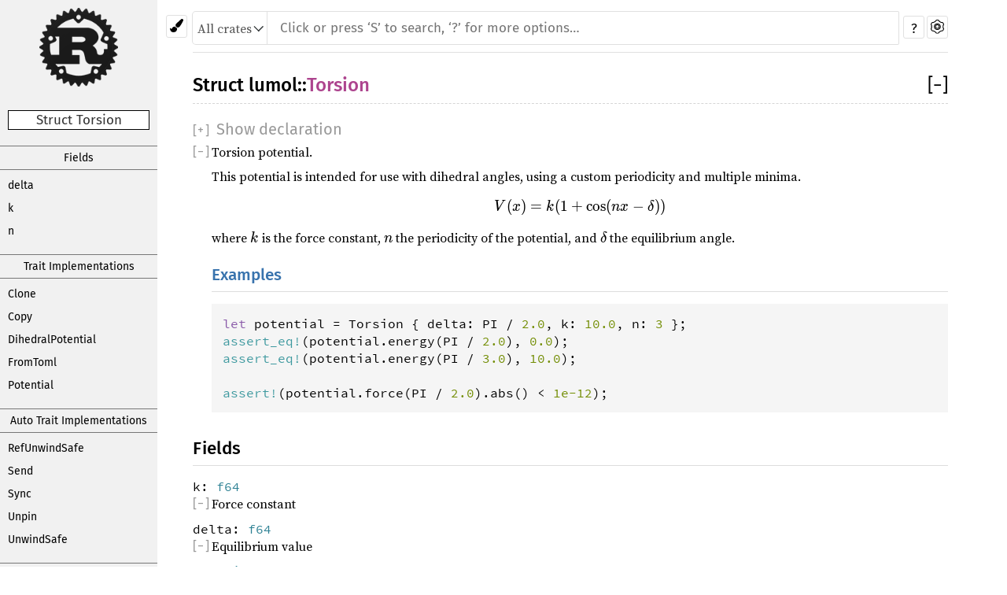

--- FILE ---
content_type: text/html; charset=utf-8
request_url: https://lumol.org/lumol/latest/lumol/struct.Torsion.html
body_size: 5289
content:
<!DOCTYPE html><html lang="en"><head><meta charset="utf-8"><meta name="viewport" content="width=device-width, initial-scale=1.0"><meta name="generator" content="rustdoc"><meta name="description" content="API documentation for the Rust `Torsion` struct in crate `lumol`."><meta name="keywords" content="rust, rustlang, rust-lang, Torsion"><title>lumol::Torsion - Rust</title><link rel="stylesheet" type="text/css" href="../normalize.css"><link rel="stylesheet" type="text/css" href="../rustdoc.css" id="mainThemeStyle"><link rel="stylesheet" type="text/css" href="../light.css"  id="themeStyle"><link rel="stylesheet" type="text/css" href="../dark.css" disabled ><link rel="stylesheet" type="text/css" href="../ayu.css" disabled ><script id="default-settings"></script><script src="../storage.js"></script><noscript><link rel="stylesheet" href="../noscript.css"></noscript><link rel="icon" type="image/svg+xml" href="../favicon.svg">
<link rel="alternate icon" type="image/png" href="../favicon-16x16.png">
<link rel="alternate icon" type="image/png" href="../favicon-32x32.png"><!-- Load KaTeX (https://katex.org/) to render equations -->

<link rel="stylesheet"
      href="https://cdn.jsdelivr.net/npm/katex@0.10.0-rc.1/dist/katex.min.css"
      integrity="sha384-D+9gmBxUQogRLqvARvNLmA9hS2x//eK1FhVb9PiU86gmcrBrJAQT8okdJ4LMp2uv"
      crossorigin="anonymous">

<script defer
        src="https://cdn.jsdelivr.net/npm/katex@0.10.0-rc.1/dist/katex.min.js"
        integrity="sha384-483A6DwYfKeDa0Q52fJmxFXkcPCFfnXMoXblOkJ4JcA8zATN6Tm78UNL72AKk+0O"
        crossorigin="anonymous">
</script>

<script defer
        src="https://cdn.jsdelivr.net/npm/katex@0.10.0-rc.1/dist/contrib/auto-render.min.js"
        integrity="sha384-yACMu8JWxKzSp/C1YV86pzGiQ/l1YUfE8oPuahJQxzehAjEt2GiQuy/BIvl9KyeF"
        crossorigin="anonymous"
        onload="renderMathInElement(document.body, {delimiters: [
            {left: '$$', right: '$$', display: true},
            {left: '$', right: '$', display: false}
        ]});">
</script>

<style type="text/css">#crate-search{background-image:url("../down-arrow.svg");}</style></head><body class="rustdoc struct"><!--[if lte IE 8]><div class="warning">This old browser is unsupported and will most likely display funky things.</div><![endif]--><nav class="sidebar"><div class="sidebar-menu">&#9776;</div><a href='../lumol/index.html'><div class='logo-container rust-logo'><img src='../rust-logo.png' alt='logo'></div></a><p class="location">Struct Torsion</p><div class="sidebar-elems"><div class="block items"><a class="sidebar-title" href="#fields">Fields</a><div class="sidebar-links"><a href="#structfield.delta">delta</a><a href="#structfield.k">k</a><a href="#structfield.n">n</a></div><a class="sidebar-title" href="#trait-implementations">Trait Implementations</a><div class="sidebar-links"><a href="#impl-Clone">Clone</a><a href="#impl-Copy">Copy</a><a href="#impl-DihedralPotential">DihedralPotential</a><a href="#impl-FromToml">FromToml</a><a href="#impl-Potential">Potential</a></div><a class="sidebar-title" href="#synthetic-implementations">Auto Trait Implementations</a><div class="sidebar-links"><a href="#impl-RefUnwindSafe">RefUnwindSafe</a><a href="#impl-Send">Send</a><a href="#impl-Sync">Sync</a><a href="#impl-Unpin">Unpin</a><a href="#impl-UnwindSafe">UnwindSafe</a></div><a class="sidebar-title" href="#blanket-implementations">Blanket Implementations</a><div class="sidebar-links"><a href="#impl-Any">Any</a><a href="#impl-Borrow%3CT%3E">Borrow&lt;T&gt;</a><a href="#impl-BorrowMut%3CT%3E">BorrowMut&lt;T&gt;</a><a href="#impl-From%3CT%3E">From&lt;T&gt;</a><a href="#impl-Into%3CU%3E">Into&lt;U&gt;</a><a href="#impl-Pointable">Pointable</a><a href="#impl-Potential">Potential</a><a href="#impl-ToOwned">ToOwned</a><a href="#impl-TryFrom%3CU%3E">TryFrom&lt;U&gt;</a><a href="#impl-TryInto%3CU%3E">TryInto&lt;U&gt;</a><a href="#impl-VZip%3CV%3E">VZip&lt;V&gt;</a></div></div><p class="location"><a href="index.html">lumol</a></p><script>window.sidebarCurrent = {name: "Torsion", ty: "struct", relpath: ""};</script><script defer src="sidebar-items.js"></script></div></nav><div class="theme-picker"><button id="theme-picker" aria-label="Pick another theme!" aria-haspopup="menu"><img src="../brush.svg" width="18" alt="Pick another theme!"></button><div id="theme-choices" role="menu"></div></div><script src="../theme.js"></script><nav class="sub"><form class="search-form"><div class="search-container"><div><select id="crate-search"><option value="All crates">All crates</option></select><input class="search-input" name="search" disabled autocomplete="off" spellcheck="false" placeholder="Click or press ‘S’ to search, ‘?’ for more options…" type="search"></div><span class="help-button">?</span>
                <a id="settings-menu" href="../settings.html"><img src="../wheel.svg" width="18" alt="Change settings"></a></div></form></nav><section id="main" class="content"><h1 class="fqn"><span class="out-of-band"><span id="render-detail"><a id="toggle-all-docs" href="javascript:void(0)" title="collapse all docs">[<span class="inner">&#x2212;</span>]</a></span></span><span class="in-band">Struct <a href="index.html">lumol</a>::<wbr><a class="struct" href="">Torsion</a></span></h1><div class="docblock type-decl hidden-by-usual-hider"><pre class="rust struct">pub struct Torsion {
    pub k: <a class="primitive" href="https://doc.rust-lang.org/nightly/std/primitive.f64.html">f64</a>,
    pub delta: <a class="primitive" href="https://doc.rust-lang.org/nightly/std/primitive.f64.html">f64</a>,
    pub n: <a class="primitive" href="https://doc.rust-lang.org/nightly/std/primitive.usize.html">usize</a>,
}</pre></div><div class="docblock"><p>Torsion potential.</p>
<p>This potential is intended for use with dihedral angles, using a custom
periodicity and multiple minima.</p>
<p>$$ V(x) = k (1 + \cos(n x - \delta))$$</p>
<p>where $k$ is the force constant, $n$ the periodicity of the potential, and
$\delta$ the equilibrium angle.</p>
<h1 id="examples" class="section-header"><a href="#examples">Examples</a></h1>
<div class="example-wrap"><pre class="rust rust-example-rendered">
<span class="kw">let</span> <span class="ident">potential</span> <span class="op">=</span> <span class="ident">Torsion</span> { <span class="ident">delta</span>: <span class="ident">PI</span> <span class="op">/</span> <span class="number">2.0</span>, <span class="ident">k</span>: <span class="number">10.0</span>, <span class="ident">n</span>: <span class="number">3</span> };
<span class="macro">assert_eq</span><span class="macro">!</span>(<span class="ident">potential</span>.<span class="ident">energy</span>(<span class="ident">PI</span> <span class="op">/</span> <span class="number">2.0</span>), <span class="number">0.0</span>);
<span class="macro">assert_eq</span><span class="macro">!</span>(<span class="ident">potential</span>.<span class="ident">energy</span>(<span class="ident">PI</span> <span class="op">/</span> <span class="number">3.0</span>), <span class="number">10.0</span>);

<span class="macro">assert</span><span class="macro">!</span>(<span class="ident">potential</span>.<span class="ident">force</span>(<span class="ident">PI</span> <span class="op">/</span> <span class="number">2.0</span>).<span class="ident">abs</span>() <span class="op">&lt;</span> <span class="number">1e-12</span>);</pre></div>
</div><h2 id="fields" class="fields small-section-header">
                       Fields<a href="#fields" class="anchor"></a></h2><span id="structfield.k" class="structfield small-section-header"><a href="#structfield.k" class="anchor field"></a><code>k: <a class="primitive" href="https://doc.rust-lang.org/nightly/std/primitive.f64.html">f64</a></code></span><div class="docblock"><p>Force constant</p>
</div><span id="structfield.delta" class="structfield small-section-header"><a href="#structfield.delta" class="anchor field"></a><code>delta: <a class="primitive" href="https://doc.rust-lang.org/nightly/std/primitive.f64.html">f64</a></code></span><div class="docblock"><p>Equilibrium value</p>
</div><span id="structfield.n" class="structfield small-section-header"><a href="#structfield.n" class="anchor field"></a><code>n: <a class="primitive" href="https://doc.rust-lang.org/nightly/std/primitive.usize.html">usize</a></code></span><div class="docblock"><p>Multiplicity of the potential</p>
</div><h2 id="trait-implementations" class="small-section-header">Trait Implementations<a href="#trait-implementations" class="anchor"></a></h2><div id="trait-implementations-list"><h3 id="impl-Clone" class="impl"><code class="in-band">impl <a class="trait" href="https://doc.rust-lang.org/nightly/core/clone/trait.Clone.html" title="trait core::clone::Clone">Clone</a> for <a class="struct" href="../lumol/struct.Torsion.html" title="struct lumol::Torsion">Torsion</a></code><a href="#impl-Clone" class="anchor"></a></h3><div class="impl-items"><h4 id="method.clone" class="method hidden"><code>pub fn <a href="https://doc.rust-lang.org/nightly/core/clone/trait.Clone.html#tymethod.clone" class="fnname">clone</a>(&amp;self) -&gt; <a class="struct" href="../lumol/struct.Torsion.html" title="struct lumol::Torsion">Torsion</a></code></h4><div class='docblock hidden'><p>Returns a copy of the value. <a href="https://doc.rust-lang.org/nightly/core/clone/trait.Clone.html#tymethod.clone">Read more</a></p>
</div><h4 id="method.clone_from" class="method hidden"><code>fn <a href="https://doc.rust-lang.org/nightly/core/clone/trait.Clone.html#method.clone_from" class="fnname">clone_from</a>(&amp;mut self, source: <a class="primitive" href="https://doc.rust-lang.org/nightly/std/primitive.reference.html">&amp;</a>Self)</code><span class="since" title="Stable since Rust version 1.0.0">1.0.0</span><a class="srclink" href="https://doc.rust-lang.org/nightly/src/core/clone.rs.html#128-130" title="goto source code">[src]</a></h4><div class='docblock hidden'><p>Performs copy-assignment from <code>source</code>. <a href="https://doc.rust-lang.org/nightly/core/clone/trait.Clone.html#method.clone_from">Read more</a></p>
</div></div><h3 id="impl-Copy" class="impl"><code class="in-band">impl <a class="trait" href="https://doc.rust-lang.org/nightly/core/marker/trait.Copy.html" title="trait core::marker::Copy">Copy</a> for <a class="struct" href="../lumol/struct.Torsion.html" title="struct lumol::Torsion">Torsion</a></code><a href="#impl-Copy" class="anchor"></a></h3><div class="impl-items"></div><h3 id="impl-DihedralPotential" class="impl"><code class="in-band">impl <a class="trait" href="../lumol/trait.DihedralPotential.html" title="trait lumol::DihedralPotential">DihedralPotential</a> for <a class="struct" href="../lumol/struct.Torsion.html" title="struct lumol::Torsion">Torsion</a></code><a href="#impl-DihedralPotential" class="anchor"></a></h3><div class="impl-items"></div><h3 id="impl-FromToml" class="impl"><code class="in-band">impl <a class="trait" href="../lumol/input/trait.FromToml.html" title="trait lumol::input::FromToml">FromToml</a> for <a class="struct" href="../lumol/struct.Torsion.html" title="struct lumol::Torsion">Torsion</a></code><a href="#impl-FromToml" class="anchor"></a></h3><div class="impl-items"><h4 id="method.from_toml" class="method hidden"><code>pub fn <a href="../lumol/input/trait.FromToml.html#tymethod.from_toml" class="fnname">from_toml</a>(table: &amp;<a class="struct" href="https://docs.rs/toml/0.5/toml/map/struct.Map.html" title="struct toml::map::Map">Map</a>&lt;<a class="struct" href="https://doc.rust-lang.org/nightly/alloc/string/struct.String.html" title="struct alloc::string::String">String</a>, <a class="enum" href="https://docs.rs/toml/0.5/toml/value/enum.Value.html" title="enum toml::value::Value">Value</a>&gt;) -&gt; <a class="enum" href="https://doc.rust-lang.org/nightly/core/result/enum.Result.html" title="enum core::result::Result">Result</a>&lt;<a class="struct" href="../lumol/struct.Torsion.html" title="struct lumol::Torsion">Torsion</a>, <a class="enum" href="../lumol/input/enum.Error.html" title="enum lumol::input::Error">Error</a>&gt;</code></h4><div class='docblock hidden'><p>Do the conversion from <code>table</code> to Self.</p>
</div></div><h3 id="impl-Potential" class="impl"><code class="in-band">impl <a class="trait" href="../lumol/trait.Potential.html" title="trait lumol::Potential">Potential</a> for <a class="struct" href="../lumol/struct.Torsion.html" title="struct lumol::Torsion">Torsion</a></code><a href="#impl-Potential" class="anchor"></a></h3><div class="impl-items"><h4 id="method.energy" class="method hidden"><code>pub fn <a href="../lumol/trait.Potential.html#tymethod.energy" class="fnname">energy</a>(&amp;self, phi: <a class="primitive" href="https://doc.rust-lang.org/nightly/std/primitive.f64.html">f64</a>) -&gt; <a class="primitive" href="https://doc.rust-lang.org/nightly/std/primitive.f64.html">f64</a></code></h4><div class='docblock hidden'><p>Get the energy corresponding to the variable <code>x</code></p>
</div><h4 id="method.force" class="method hidden"><code>pub fn <a href="../lumol/trait.Potential.html#tymethod.force" class="fnname">force</a>(&amp;self, phi: <a class="primitive" href="https://doc.rust-lang.org/nightly/std/primitive.f64.html">f64</a>) -&gt; <a class="primitive" href="https://doc.rust-lang.org/nightly/std/primitive.f64.html">f64</a></code></h4><div class='docblock hidden'><p>Get the force norm corresponding to the variable <code>x</code></p>
</div></div></div><h2 id="synthetic-implementations" class="small-section-header">Auto Trait Implementations<a href="#synthetic-implementations" class="anchor"></a></h2><div id="synthetic-implementations-list"><h3 id="impl-RefUnwindSafe" class="impl"><code class="in-band">impl <a class="trait" href="https://doc.rust-lang.org/nightly/std/panic/trait.RefUnwindSafe.html" title="trait std::panic::RefUnwindSafe">RefUnwindSafe</a> for <a class="struct" href="../lumol/struct.Torsion.html" title="struct lumol::Torsion">Torsion</a></code><a href="#impl-RefUnwindSafe" class="anchor"></a></h3><div class="impl-items"></div><h3 id="impl-Send" class="impl"><code class="in-band">impl <a class="trait" href="https://doc.rust-lang.org/nightly/core/marker/trait.Send.html" title="trait core::marker::Send">Send</a> for <a class="struct" href="../lumol/struct.Torsion.html" title="struct lumol::Torsion">Torsion</a></code><a href="#impl-Send" class="anchor"></a></h3><div class="impl-items"></div><h3 id="impl-Sync" class="impl"><code class="in-band">impl <a class="trait" href="https://doc.rust-lang.org/nightly/core/marker/trait.Sync.html" title="trait core::marker::Sync">Sync</a> for <a class="struct" href="../lumol/struct.Torsion.html" title="struct lumol::Torsion">Torsion</a></code><a href="#impl-Sync" class="anchor"></a></h3><div class="impl-items"></div><h3 id="impl-Unpin" class="impl"><code class="in-band">impl <a class="trait" href="https://doc.rust-lang.org/nightly/core/marker/trait.Unpin.html" title="trait core::marker::Unpin">Unpin</a> for <a class="struct" href="../lumol/struct.Torsion.html" title="struct lumol::Torsion">Torsion</a></code><a href="#impl-Unpin" class="anchor"></a></h3><div class="impl-items"></div><h3 id="impl-UnwindSafe" class="impl"><code class="in-band">impl <a class="trait" href="https://doc.rust-lang.org/nightly/std/panic/trait.UnwindSafe.html" title="trait std::panic::UnwindSafe">UnwindSafe</a> for <a class="struct" href="../lumol/struct.Torsion.html" title="struct lumol::Torsion">Torsion</a></code><a href="#impl-UnwindSafe" class="anchor"></a></h3><div class="impl-items"></div></div><h2 id="blanket-implementations" class="small-section-header">Blanket Implementations<a href="#blanket-implementations" class="anchor"></a></h2><div id="blanket-implementations-list"><h3 id="impl-Any" class="impl"><code class="in-band">impl&lt;T&gt; <a class="trait" href="https://doc.rust-lang.org/nightly/core/any/trait.Any.html" title="trait core::any::Any">Any</a> for T <span class="where fmt-newline">where<br>&nbsp;&nbsp;&nbsp;&nbsp;T: 'static + ?<a class="trait" href="https://doc.rust-lang.org/nightly/core/marker/trait.Sized.html" title="trait core::marker::Sized">Sized</a>,&nbsp;</span></code><a href="#impl-Any" class="anchor"></a><a class="srclink" href="https://doc.rust-lang.org/nightly/src/core/any.rs.html#108-112" title="goto source code">[src]</a></h3><div class="impl-items"><h4 id="method.type_id" class="method hidden"><code>pub fn <a href="https://doc.rust-lang.org/nightly/core/any/trait.Any.html#tymethod.type_id" class="fnname">type_id</a>(&amp;self) -&gt; <a class="struct" href="https://doc.rust-lang.org/nightly/core/any/struct.TypeId.html" title="struct core::any::TypeId">TypeId</a></code><a class="srclink" href="https://doc.rust-lang.org/nightly/src/core/any.rs.html#109-111" title="goto source code">[src]</a></h4><div class='docblock hidden'><p>Gets the <code>TypeId</code> of <code>self</code>. <a href="https://doc.rust-lang.org/nightly/core/any/trait.Any.html#tymethod.type_id">Read more</a></p>
</div></div><h3 id="impl-Borrow%3CT%3E" class="impl"><code class="in-band">impl&lt;T&gt; <a class="trait" href="https://doc.rust-lang.org/nightly/core/borrow/trait.Borrow.html" title="trait core::borrow::Borrow">Borrow</a>&lt;T&gt; for T <span class="where fmt-newline">where<br>&nbsp;&nbsp;&nbsp;&nbsp;T: ?<a class="trait" href="https://doc.rust-lang.org/nightly/core/marker/trait.Sized.html" title="trait core::marker::Sized">Sized</a>,&nbsp;</span></code><a href="#impl-Borrow%3CT%3E" class="anchor"></a><a class="srclink" href="https://doc.rust-lang.org/nightly/src/core/borrow.rs.html#210-214" title="goto source code">[src]</a></h3><div class="impl-items"><h4 id="method.borrow" class="method hidden"><code>pub fn <a href="https://doc.rust-lang.org/nightly/core/borrow/trait.Borrow.html#tymethod.borrow" class="fnname">borrow</a>(&amp;self) -&gt; <a class="primitive" href="https://doc.rust-lang.org/nightly/std/primitive.reference.html">&amp;</a>T</code><a class="srclink" href="https://doc.rust-lang.org/nightly/src/core/borrow.rs.html#211-213" title="goto source code">[src]</a></h4><div class='docblock hidden'><p>Immutably borrows from an owned value. <a href="https://doc.rust-lang.org/nightly/core/borrow/trait.Borrow.html#tymethod.borrow">Read more</a></p>
</div></div><h3 id="impl-BorrowMut%3CT%3E" class="impl"><code class="in-band">impl&lt;T&gt; <a class="trait" href="https://doc.rust-lang.org/nightly/core/borrow/trait.BorrowMut.html" title="trait core::borrow::BorrowMut">BorrowMut</a>&lt;T&gt; for T <span class="where fmt-newline">where<br>&nbsp;&nbsp;&nbsp;&nbsp;T: ?<a class="trait" href="https://doc.rust-lang.org/nightly/core/marker/trait.Sized.html" title="trait core::marker::Sized">Sized</a>,&nbsp;</span></code><a href="#impl-BorrowMut%3CT%3E" class="anchor"></a><a class="srclink" href="https://doc.rust-lang.org/nightly/src/core/borrow.rs.html#217-221" title="goto source code">[src]</a></h3><div class="impl-items"><h4 id="method.borrow_mut" class="method hidden"><code>pub fn <a href="https://doc.rust-lang.org/nightly/core/borrow/trait.BorrowMut.html#tymethod.borrow_mut" class="fnname">borrow_mut</a>(&amp;mut self) -&gt; <a class="primitive" href="https://doc.rust-lang.org/nightly/std/primitive.reference.html">&amp;mut </a>T</code><a class="srclink" href="https://doc.rust-lang.org/nightly/src/core/borrow.rs.html#218-220" title="goto source code">[src]</a></h4><div class='docblock hidden'><p>Mutably borrows from an owned value. <a href="https://doc.rust-lang.org/nightly/core/borrow/trait.BorrowMut.html#tymethod.borrow_mut">Read more</a></p>
</div></div><h3 id="impl-From%3CT%3E" class="impl"><code class="in-band">impl&lt;T&gt; <a class="trait" href="https://doc.rust-lang.org/nightly/core/convert/trait.From.html" title="trait core::convert::From">From</a>&lt;T&gt; for T</code><a href="#impl-From%3CT%3E" class="anchor"></a><a class="srclink" href="https://doc.rust-lang.org/nightly/src/core/convert/mod.rs.html#552-556" title="goto source code">[src]</a></h3><div class="impl-items"><h4 id="method.from" class="method hidden"><code>pub fn <a href="https://doc.rust-lang.org/nightly/core/convert/trait.From.html#tymethod.from" class="fnname">from</a>(t: T) -&gt; T</code><a class="srclink" href="https://doc.rust-lang.org/nightly/src/core/convert/mod.rs.html#553-555" title="goto source code">[src]</a></h4><div class='docblock hidden'><p>Performs the conversion.</p>
</div></div><h3 id="impl-Into%3CU%3E" class="impl"><code class="in-band">impl&lt;T, U&gt; <a class="trait" href="https://doc.rust-lang.org/nightly/core/convert/trait.Into.html" title="trait core::convert::Into">Into</a>&lt;U&gt; for T <span class="where fmt-newline">where<br>&nbsp;&nbsp;&nbsp;&nbsp;U: <a class="trait" href="https://doc.rust-lang.org/nightly/core/convert/trait.From.html" title="trait core::convert::From">From</a>&lt;T&gt;,&nbsp;</span></code><a href="#impl-Into%3CU%3E" class="anchor"></a><a class="srclink" href="https://doc.rust-lang.org/nightly/src/core/convert/mod.rs.html#541-548" title="goto source code">[src]</a></h3><div class="impl-items"><h4 id="method.into" class="method hidden"><code>pub fn <a href="https://doc.rust-lang.org/nightly/core/convert/trait.Into.html#tymethod.into" class="fnname">into</a>(self) -&gt; U</code><a class="srclink" href="https://doc.rust-lang.org/nightly/src/core/convert/mod.rs.html#545-547" title="goto source code">[src]</a></h4><div class='docblock hidden'><p>Performs the conversion.</p>
</div></div><h3 id="impl-Pointable" class="impl"><code class="in-band">impl&lt;T&gt; Pointable for T</code><a href="#impl-Pointable" class="anchor"></a></h3><div class="impl-items"><h4 id="associatedconstant.ALIGN" class="associatedconstant hidden"><code>pub const <a href="#associatedconstant.ALIGN" class="constant"><b>ALIGN</b></a>: <a class="primitive" href="https://doc.rust-lang.org/nightly/std/primitive.usize.html">usize</a></code></h4><div class='docblock hidden'><p>The alignment of pointer.</p>
</div><h4 id="associatedtype.Init" class="type"><code>type <a href="#associatedtype.Init" class="type">Init</a> = T</code></h4><div class='docblock'><p>The type for initializers.</p>
</div><h4 id="method.init" class="method hidden"><code>pub unsafe fn <a href="#method.init" class="fnname">init</a>(init: &lt;T as Pointable&gt;::Init) -&gt; <a class="primitive" href="https://doc.rust-lang.org/nightly/std/primitive.usize.html">usize</a></code></h4><div class='docblock hidden'><p>Initializes a with the given initializer. <a href="#tymethod.init">Read more</a></p>
</div><h4 id="method.deref" class="method hidden"><code>pub unsafe fn <a href="#method.deref" class="fnname">deref</a>&lt;'a&gt;(ptr: <a class="primitive" href="https://doc.rust-lang.org/nightly/std/primitive.usize.html">usize</a>) -&gt; <a class="primitive" href="https://doc.rust-lang.org/nightly/std/primitive.reference.html">&amp;'a </a>T</code></h4><div class='docblock hidden'><p>Dereferences the given pointer. <a href="#tymethod.deref">Read more</a></p>
</div><h4 id="method.deref_mut" class="method hidden"><code>pub unsafe fn <a href="#method.deref_mut" class="fnname">deref_mut</a>&lt;'a&gt;(ptr: <a class="primitive" href="https://doc.rust-lang.org/nightly/std/primitive.usize.html">usize</a>) -&gt; <a class="primitive" href="https://doc.rust-lang.org/nightly/std/primitive.reference.html">&amp;'a mut </a>T</code></h4><div class='docblock hidden'><p>Mutably dereferences the given pointer. <a href="#tymethod.deref_mut">Read more</a></p>
</div><h4 id="method.drop" class="method hidden"><code>pub unsafe fn <a href="#method.drop" class="fnname">drop</a>(ptr: <a class="primitive" href="https://doc.rust-lang.org/nightly/std/primitive.usize.html">usize</a>)</code></h4><div class='docblock hidden'><p>Drops the object pointed to by the given pointer. <a href="#tymethod.drop">Read more</a></p>
</div></div><h3 id="impl-Potential-1" class="impl"><code class="in-band">impl&lt;P&gt; <a class="trait" href="../lumol/trait.Potential.html" title="trait lumol::Potential">Potential</a> for P <span class="where fmt-newline">where<br>&nbsp;&nbsp;&nbsp;&nbsp;P: 'static + <a class="trait" href="../lumol/trait.Computation.html" title="trait lumol::Computation">Computation</a> + <a class="trait" href="https://doc.rust-lang.org/nightly/core/clone/trait.Clone.html" title="trait core::clone::Clone">Clone</a>,&nbsp;</span></code><a href="#impl-Potential-1" class="anchor"></a></h3><div class="impl-items"><h4 id="method.energy-1" class="method hidden"><code>pub fn <a href="../lumol/trait.Potential.html#tymethod.energy" class="fnname">energy</a>(&amp;self, r: <a class="primitive" href="https://doc.rust-lang.org/nightly/std/primitive.f64.html">f64</a>) -&gt; <a class="primitive" href="https://doc.rust-lang.org/nightly/std/primitive.f64.html">f64</a></code></h4><div class='docblock hidden'><p>Get the energy corresponding to the variable <code>x</code></p>
</div><h4 id="method.force-1" class="method hidden"><code>pub fn <a href="../lumol/trait.Potential.html#tymethod.force" class="fnname">force</a>(&amp;self, r: <a class="primitive" href="https://doc.rust-lang.org/nightly/std/primitive.f64.html">f64</a>) -&gt; <a class="primitive" href="https://doc.rust-lang.org/nightly/std/primitive.f64.html">f64</a></code></h4><div class='docblock hidden'><p>Get the force norm corresponding to the variable <code>x</code></p>
</div></div><h3 id="impl-ToOwned" class="impl"><code class="in-band">impl&lt;T&gt; <a class="trait" href="https://doc.rust-lang.org/nightly/alloc/borrow/trait.ToOwned.html" title="trait alloc::borrow::ToOwned">ToOwned</a> for T <span class="where fmt-newline">where<br>&nbsp;&nbsp;&nbsp;&nbsp;T: <a class="trait" href="https://doc.rust-lang.org/nightly/core/clone/trait.Clone.html" title="trait core::clone::Clone">Clone</a>,&nbsp;</span></code><a href="#impl-ToOwned" class="anchor"></a><a class="srclink" href="https://doc.rust-lang.org/nightly/src/alloc/borrow.rs.html#80-92" title="goto source code">[src]</a></h3><div class="impl-items"><h4 id="associatedtype.Owned" class="type"><code>type <a href="https://doc.rust-lang.org/nightly/alloc/borrow/trait.ToOwned.html#associatedtype.Owned" class="type">Owned</a> = T</code></h4><div class='docblock'><p>The resulting type after obtaining ownership.</p>
</div><h4 id="method.to_owned" class="method hidden"><code>pub fn <a href="https://doc.rust-lang.org/nightly/alloc/borrow/trait.ToOwned.html#tymethod.to_owned" class="fnname">to_owned</a>(&amp;self) -&gt; T</code><a class="srclink" href="https://doc.rust-lang.org/nightly/src/alloc/borrow.rs.html#85-87" title="goto source code">[src]</a></h4><div class='docblock hidden'><p>Creates owned data from borrowed data, usually by cloning. <a href="https://doc.rust-lang.org/nightly/alloc/borrow/trait.ToOwned.html#tymethod.to_owned">Read more</a></p>
</div><h4 id="method.clone_into" class="method hidden"><code>pub fn <a href="https://doc.rust-lang.org/nightly/alloc/borrow/trait.ToOwned.html#method.clone_into" class="fnname">clone_into</a>(&amp;self, target: <a class="primitive" href="https://doc.rust-lang.org/nightly/std/primitive.reference.html">&amp;mut </a>T)</code><a class="srclink" href="https://doc.rust-lang.org/nightly/src/alloc/borrow.rs.html#89-91" title="goto source code">[src]</a></h4><div class="stability hidden"><div class="stab unstable"><details><summary><span class="emoji">🔬</span> This is a nightly-only experimental API. (<code>toowned_clone_into</code>)</summary><p>recently added</p>
</details></div></div><div class='docblock hidden'><p>Uses borrowed data to replace owned data, usually by cloning. <a href="https://doc.rust-lang.org/nightly/alloc/borrow/trait.ToOwned.html#method.clone_into">Read more</a></p>
</div></div><h3 id="impl-TryFrom%3CU%3E" class="impl"><code class="in-band">impl&lt;T, U&gt; <a class="trait" href="https://doc.rust-lang.org/nightly/core/convert/trait.TryFrom.html" title="trait core::convert::TryFrom">TryFrom</a>&lt;U&gt; for T <span class="where fmt-newline">where<br>&nbsp;&nbsp;&nbsp;&nbsp;U: <a class="trait" href="https://doc.rust-lang.org/nightly/core/convert/trait.Into.html" title="trait core::convert::Into">Into</a>&lt;T&gt;,&nbsp;</span></code><a href="#impl-TryFrom%3CU%3E" class="anchor"></a><a class="srclink" href="https://doc.rust-lang.org/nightly/src/core/convert/mod.rs.html#589-598" title="goto source code">[src]</a></h3><div class="impl-items"><h4 id="associatedtype.Error" class="type"><code>type <a href="https://doc.rust-lang.org/nightly/core/convert/trait.TryFrom.html#associatedtype.Error" class="type">Error</a> = <a class="enum" href="https://doc.rust-lang.org/nightly/core/convert/enum.Infallible.html" title="enum core::convert::Infallible">Infallible</a></code></h4><div class='docblock'><p>The type returned in the event of a conversion error.</p>
</div><h4 id="method.try_from" class="method hidden"><code>pub fn <a href="https://doc.rust-lang.org/nightly/core/convert/trait.TryFrom.html#tymethod.try_from" class="fnname">try_from</a>(value: U) -&gt; <a class="enum" href="https://doc.rust-lang.org/nightly/core/result/enum.Result.html" title="enum core::result::Result">Result</a>&lt;T, &lt;T as <a class="trait" href="https://doc.rust-lang.org/nightly/core/convert/trait.TryFrom.html" title="trait core::convert::TryFrom">TryFrom</a>&lt;U&gt;&gt;::<a class="type" href="https://doc.rust-lang.org/nightly/core/convert/trait.TryFrom.html#associatedtype.Error" title="type core::convert::TryFrom::Error">Error</a>&gt;</code><a class="srclink" href="https://doc.rust-lang.org/nightly/src/core/convert/mod.rs.html#595-597" title="goto source code">[src]</a></h4><div class='docblock hidden'><p>Performs the conversion.</p>
</div></div><h3 id="impl-TryInto%3CU%3E" class="impl"><code class="in-band">impl&lt;T, U&gt; <a class="trait" href="https://doc.rust-lang.org/nightly/core/convert/trait.TryInto.html" title="trait core::convert::TryInto">TryInto</a>&lt;U&gt; for T <span class="where fmt-newline">where<br>&nbsp;&nbsp;&nbsp;&nbsp;U: <a class="trait" href="https://doc.rust-lang.org/nightly/core/convert/trait.TryFrom.html" title="trait core::convert::TryFrom">TryFrom</a>&lt;T&gt;,&nbsp;</span></code><a href="#impl-TryInto%3CU%3E" class="anchor"></a><a class="srclink" href="https://doc.rust-lang.org/nightly/src/core/convert/mod.rs.html#575-584" title="goto source code">[src]</a></h3><div class="impl-items"><h4 id="associatedtype.Error-1" class="type"><code>type <a href="https://doc.rust-lang.org/nightly/core/convert/trait.TryInto.html#associatedtype.Error" class="type">Error</a> = &lt;U as <a class="trait" href="https://doc.rust-lang.org/nightly/core/convert/trait.TryFrom.html" title="trait core::convert::TryFrom">TryFrom</a>&lt;T&gt;&gt;::<a class="type" href="https://doc.rust-lang.org/nightly/core/convert/trait.TryFrom.html#associatedtype.Error" title="type core::convert::TryFrom::Error">Error</a></code></h4><div class='docblock'><p>The type returned in the event of a conversion error.</p>
</div><h4 id="method.try_into" class="method hidden"><code>pub fn <a href="https://doc.rust-lang.org/nightly/core/convert/trait.TryInto.html#tymethod.try_into" class="fnname">try_into</a>(self) -&gt; <a class="enum" href="https://doc.rust-lang.org/nightly/core/result/enum.Result.html" title="enum core::result::Result">Result</a>&lt;U, &lt;U as <a class="trait" href="https://doc.rust-lang.org/nightly/core/convert/trait.TryFrom.html" title="trait core::convert::TryFrom">TryFrom</a>&lt;T&gt;&gt;::<a class="type" href="https://doc.rust-lang.org/nightly/core/convert/trait.TryFrom.html#associatedtype.Error" title="type core::convert::TryFrom::Error">Error</a>&gt;</code><a class="srclink" href="https://doc.rust-lang.org/nightly/src/core/convert/mod.rs.html#581-583" title="goto source code">[src]</a></h4><div class='docblock hidden'><p>Performs the conversion.</p>
</div></div><h3 id="impl-VZip%3CV%3E" class="impl"><code class="in-band">impl&lt;V, T&gt; VZip&lt;V&gt; for T <span class="where fmt-newline">where<br>&nbsp;&nbsp;&nbsp;&nbsp;V: MultiLane&lt;T&gt;,&nbsp;</span></code><a href="#impl-VZip%3CV%3E" class="anchor"></a></h3><div class="impl-items"><h4 id="method.vzip" class="method hidden"><code>pub fn <a href="#method.vzip" class="fnname">vzip</a>(self) -&gt; V</code></h4></div></div></section><section id="search" class="content hidden"></section><section class="footer"></section><script>window.rootPath = "../";window.currentCrate = "lumol";</script><script src="../main.js"></script><script defer src="../search-index.js"></script></body></html>

--- FILE ---
content_type: text/css; charset=utf-8
request_url: https://lumol.org/lumol/latest/rustdoc.css
body_size: 5127
content:
 @font-face {font-family:'Fira Sans';font-style:normal;font-weight:400;src:local('Fira Sans'),url("FiraSans-Regular.woff") format('woff');}@font-face {font-family:'Fira Sans';font-style:normal;font-weight:500;src:local('Fira Sans Medium'),url("FiraSans-Medium.woff") format('woff');}@font-face {font-family:'Source Serif Pro';font-style:normal;font-weight:400;src:local('Source Serif Pro'),url("SourceSerifPro-Regular.ttf.woff") format('woff');}@font-face {font-family:'Source Serif Pro';font-style:italic;font-weight:400;src:local('Source Serif Pro Italic'),url("SourceSerifPro-It.ttf.woff") format('woff');}@font-face {font-family:'Source Serif Pro';font-style:normal;font-weight:700;src:local('Source Serif Pro Bold'),url("SourceSerifPro-Bold.ttf.woff") format('woff');}@font-face {font-family:'Source Code Pro';font-style:normal;font-weight:400;src:url("SourceCodePro-Regular.woff") format('woff');}@font-face {font-family:'Source Code Pro';font-style:normal;font-weight:600;src:url("SourceCodePro-Semibold.woff") format('woff');}*{-webkit-box-sizing:border-box;-moz-box-sizing:border-box;box-sizing:border-box;}html{content:"";}@media (prefers-color-scheme:light){html{content:"light";}}@media (prefers-color-scheme:dark){html{content:"dark";}}body{font:16px/1.4 "Source Serif Pro",serif;margin:0;position:relative;padding:10px 15px 20px 15px;-webkit-font-feature-settings:"kern","liga";-moz-font-feature-settings:"kern","liga";font-feature-settings:"kern","liga";}h1{font-size:1.5em;}h2{font-size:1.4em;}h3{font-size:1.3em;}h1,h2,h3:not(.impl):not(.method):not(.type):not(.tymethod):not(.notable),h4:not(.method):not(.type):not(.tymethod):not(.associatedconstant){font-weight:500;margin:20px 0 15px 0;padding-bottom:6px;}h1.fqn{border-bottom:1px dashed;margin-top:0;}h1.fqn>.in-band>a:hover{text-decoration:underline;}h2,h3:not(.impl):not(.method):not(.type):not(.tymethod),h4:not(.method):not(.type):not(.tymethod):not(.associatedconstant){border-bottom:1px solid;}h3.impl,h3.method,h4.method,h3.type,h4.type,h4.associatedconstant{flex-basis:100%;font-weight:600;margin-top:16px;margin-bottom:10px;position:relative;}h3.impl,h3.method,h3.type{padding-left:15px;}h1,h2,h3,h4,.sidebar,a.source,.search-input,.content table td:first-child>a,.collapse-toggle,div.item-list .out-of-band,#source-sidebar,#sidebar-toggle{font-family:"Fira Sans",sans-serif;}.content ul.crate a.crate{font:16px/1.6 "Fira Sans";}ol,ul{padding-left:25px;}ul ul,ol ul,ul ol,ol ol{margin-bottom:.6em;}p{margin:0 0 .6em 0;}summary{outline:none;}code,pre,a.test-arrow{font-family:"Source Code Pro",monospace;}.docblock code,.docblock-short code{border-radius:3px;padding:0 0.1em;}.docblock pre code,.docblock-short pre code,.docblock code.spotlight{padding:0;}.docblock code.spotlight :last-child{padding-bottom:0.6em;}pre{padding:14px;}.source .content pre{padding:20px;}img{max-width:100%;}li{position:relative;}.source .content{margin-top:50px;max-width:none;overflow:visible;margin-left:0px;min-width:70em;}nav.sub{font-size:16px;text-transform:uppercase;}.sidebar{width:200px;position:fixed;left:0;top:0;bottom:0;overflow:auto;}*{scrollbar-width:initial;}.sidebar{scrollbar-width:thin;}::-webkit-scrollbar{width:12px;}.sidebar::-webkit-scrollbar{width:8px;}::-webkit-scrollbar-track{-webkit-box-shadow:inset 0;}.sidebar .block>ul>li{margin-right:-10px;}.content,nav{max-width:960px;}.hidden{display:none !important;}.logo-container{height:100px;width:100px;position:relative;margin:20px auto;display:block;margin-top:10px;}.logo-container>img{max-width:100px;max-height:100px;position:absolute;left:50%;top:50%;transform:translate(-50%,-50%);display:block;}.sidebar .location{border:1px solid;font-size:17px;margin:30px 10px 20px 10px;text-align:center;word-wrap:break-word;}.sidebar .version{font-size:15px;text-align:center;border-bottom:1px solid;overflow-wrap:break-word;word-wrap:break-word;word-break:break-word;}.location:empty{border:none;}.location a:first-child{font-weight:500;}.block{padding:0;margin-bottom:14px;}.block h2,.block h3{margin-top:0;margin-bottom:8px;text-align:center;}.block ul,.block li{margin:0 10px;padding:0;list-style:none;}.block a{display:block;text-overflow:ellipsis;overflow:hidden;line-height:15px;padding:7px 5px;font-size:14px;font-weight:300;transition:border 500ms ease-out;}.sidebar-title{border-top:1px solid;border-bottom:1px solid;text-align:center;font-size:17px;margin-bottom:5px;}.sidebar-links{margin-bottom:15px;}.sidebar-links>a{padding-left:10px;width:100%;}.sidebar-menu{display:none;}.content{padding:15px 0;}.source .content pre.rust{white-space:pre;overflow:auto;padding-left:0;}.rustdoc:not(.source) .example-wrap{display:inline-flex;margin-bottom:10px;position:relative;}.example-wrap{width:100%;}.example-wrap>pre.line-number{overflow:initial;border:1px solid;border-top-left-radius:5px;border-bottom-left-radius:5px;padding:13px 8px;text-align:right;}.rustdoc:not(.source) .example-wrap>pre.rust{width:100%;overflow-x:auto;}.rustdoc:not(.source) .example-wrap>pre{margin:0;}#search{margin-left:230px;position:relative;}#results{position:absolute;right:0;left:0;overflow:auto;}#results>table{width:100%;table-layout:fixed;margin-bottom:40px;}.content pre.line-numbers{float:left;border:none;position:relative;-webkit-user-select:none;-moz-user-select:none;-ms-user-select:none;user-select:none;}.line-numbers span{cursor:pointer;}.docblock-short{overflow-wrap:anywhere;}.docblock-short p{display:inline;}.docblock-short p{overflow:hidden;text-overflow:ellipsis;margin:0;}.docblock code,.docblock-short code{white-space:pre-wrap;}.docblock h1,.docblock h2,.docblock h3,.docblock h4,.docblock h5{border-bottom:1px solid;}#main>.docblock h1{font-size:1.3em;}#main>.docblock h2{font-size:1.15em;}#main>.docblock h3,#main>.docblock h4,#main>.docblock h5{font-size:1em;}#main>h2+div,#main>h2+h3,#main>h3+div{display:none;flex-wrap:wrap;}.docblock h1{font-size:1em;}.docblock h2{font-size:0.95em;}.docblock h3,.docblock h4,.docblock h5{font-size:0.9em;}.docblock{margin-left:24px;position:relative;}.content .out-of-band{float:right;font-size:23px;margin:0px;padding:0px;font-weight:normal;}h3.impl>.out-of-band{font-size:21px;}h4.method>.out-of-band{font-size:19px;}h4>code,h3>code,.invisible>code{max-width:calc(100% - 41px);display:block;}.invisible{width:100%;display:inline-block;}.content .in-band{margin:0px;padding:0px;}.in-band>code{display:inline-block;}#main{position:relative;}#main>.since{top:inherit;font-family:"Fira Sans",sans-serif;}.content table:not(.table-display){border-spacing:0 5px;}.content td{vertical-align:top;}.content td:first-child{padding-right:20px;}.content td p:first-child{margin-top:0;}.content td h1,.content td h2{margin-left:0;font-size:1.1em;}.content tr:first-child td{border-top:0;}.docblock table{margin:.5em 0;width:calc(100% - 2px);border:1px dashed;}.docblock table td{padding:.5em;border:1px dashed;}.docblock table th{padding:.5em;text-align:left;border:1px solid;}.fields+table{margin-bottom:1em;}.content .item-list{list-style-type:none;padding:0;}.content .multi-column{-moz-column-count:5;-moz-column-gap:2.5em;-webkit-column-count:5;-webkit-column-gap:2.5em;column-count:5;column-gap:2.5em;}.content .multi-column li{width:100%;display:inline-block;}.content .method{font-size:1em;position:relative;}.content .method .where,.content .fn .where,.content .where.fmt-newline{display:block;font-size:0.8em;}.content .methods>div:not(.notable-traits){margin-left:40px;margin-bottom:15px;}.content .docblock>.impl-items{margin-left:20px;margin-top:-34px;}.content .docblock>.impl-items>h4{border-bottom:0;}.content .docblock>.impl-items .table-display{margin:0;}.content .docblock>.impl-items table td{padding:0;}.toggle-wrapper.marg-left>.collapse-toggle{left:-24px;}.content .docblock>.impl-items .table-display,.impl-items table td{border:none;}.content .stability code{font-size:90%;}.content .stability{position:relative;margin-left:33px;margin-top:-13px;}.sub-variant>div>.stability{margin-top:initial;}.content .stability::before{content:'⬑';font-size:25px;position:absolute;top:-6px;left:-19px;}.content .impl-items .method,.content .impl-items>.type,.impl-items>.associatedconstant{margin-left:20px;}.content .impl-items .docblock,.content .impl-items .stability{margin-bottom:.6em;}.content .impl-items>.stability{margin-left:40px;}.methods>.stability,.content .impl-items>.stability{margin-top:-8px;}.impl-items{flex-basis:100%;}#main>.stability{margin-top:0;}nav:not(.sidebar){border-bottom:1px solid;padding-bottom:10px;margin-bottom:10px;}nav.main{padding:20px 0;text-align:center;}nav.main .current{border-top:1px solid;border-bottom:1px solid;}nav.main .separator{border:1px solid;display:inline-block;height:23px;margin:0 20px;}nav.sum{text-align:right;}nav.sub form{display:inline;}nav.sub,.content{margin-left:230px;}a{text-decoration:none;background:transparent;}.small-section-header:hover>.anchor{display:initial;}.in-band:hover>.anchor,.impl:hover>.anchor{display:inline-block;position:absolute;}.anchor{display:none;position:absolute;left:-7px;}.anchor.field{left:-5px;}.small-section-header>.anchor{left:-28px;padding-right:10px;}.anchor:before{content:'\2002\00a7\2002';}.docblock a:not(.srclink):not(.test-arrow):hover,.docblock-short a:not(.srclink):not(.test-arrow):hover,.stability a{text-decoration:underline;}.invisible>.srclink,h4>code+.srclink{position:absolute;top:0;right:0;font-size:17px;font-weight:normal;}.block a.current.crate{font-weight:500;}.search-container{position:relative;}.search-container>div{display:inline-flex;width:calc(100% - 63px);}#crate-search{margin-top:5px;padding:6px;padding-right:19px;flex:none;border:0;border-right:0;border-radius:4px 0 0 4px;outline:none;cursor:pointer;border-right:1px solid;-moz-appearance:none;-webkit-appearance:none;text-indent:0.01px;text-overflow:"";background-repeat:no-repeat;background-color:transparent;background-size:20px;background-position:calc(100% - 1px) 56%;}.search-container>.top-button{position:absolute;right:0;top:10px;}.search-input{-moz-box-sizing:border-box !important;box-sizing:border-box !important;outline:none;border:none;border-radius:1px;margin-top:5px;padding:10px 16px;font-size:17px;transition:border-color 300ms ease;transition:border-radius 300ms ease-in-out;transition:box-shadow 300ms ease-in-out;width:100%;}#crate-search+.search-input{border-radius:0 1px 1px 0;width:calc(100% - 32px);}.search-input:focus{border-radius:2px;border:0;outline:0;}.search-results .desc{white-space:nowrap;text-overflow:ellipsis;overflow:hidden;display:block;}.search-results a{display:block;}.content .search-results td:first-child{padding-right:0;width:50%;}.content .search-results td:first-child a{padding-right:10px;}.content .search-results td:first-child a:after{clear:both;content:"";display:block;}.content .search-results td:first-child a span{float:left;}tr.result span.primitive::after{content:' (primitive type)';font-style:italic;}tr.result span.keyword::after{content:' (keyword)';font-style:italic;}body.blur>:not(#help){filter:blur(8px);-webkit-filter:blur(8px);opacity:.7;}#help{width:100%;height:100vh;position:fixed;top:0;left:0;display:flex;justify-content:center;align-items:center;}#help>div{flex:0 0 auto;box-shadow:0 0 6px rgba(0,0,0,.2);width:550px;height:auto;border:1px solid;}#help dt{float:left;clear:left;display:block;}#help>div>span{text-align:center;display:block;margin:10px 0;font-size:18px;border-bottom:1px solid #ccc;padding-bottom:4px;margin-bottom:6px;}#help dd{margin:5px 35px;}#help .infos{padding-left:0;}#help h1,#help h2{margin-top:0;}#help>div div{width:50%;float:left;padding:0 20px 20px 17px;;}.stab{display:table;border-width:1px;border-style:solid;padding:3px;margin-bottom:5px;font-size:90%;}.stab p{display:inline;}.stab summary{display:list-item;}.stab .emoji{font-size:1.5em;}.module-item .stab{border-radius:3px;display:inline-block;font-size:80%;line-height:1.2;margin-bottom:0;margin-right:.3em;padding:2px;vertical-align:text-bottom;}.module-item.unstable{opacity:0.65;}.since{font-weight:normal;font-size:initial;position:absolute;right:0;top:0;}.impl-items .since,.impl .since{flex-grow:0;padding-left:12px;padding-right:2px;position:initial;}.impl-items .srclink,.impl .srclink{flex-grow:0;font-size:17px;font-weight:normal;}.impl-items code,.impl code{flex-grow:1;}.impl-items h4,h4.impl,h3.impl{display:flex;flex-basis:100%;font-size:16px;margin-bottom:12px;justify-content:space-between;}.variants_table{width:100%;}.variants_table tbody tr td:first-child{width:1%;}td.summary-column{width:100%;}.summary{padding-right:0px;}pre.rust .question-mark{font-weight:bold;}a.test-arrow{display:inline-block;position:absolute;padding:5px 10px 5px 10px;border-radius:5px;font-size:130%;top:5px;right:5px;z-index:1;}a.test-arrow:hover{text-decoration:none;}.section-header:hover a:before{position:absolute;left:-25px;padding-right:10px;content:'\2002\00a7\2002';}.section-header:hover a{text-decoration:none;}.section-header a{color:inherit;}.collapse-toggle{font-weight:300;position:absolute;left:-23px;top:0;}h3>.collapse-toggle,h4>.collapse-toggle{font-size:0.8em;top:5px;}.toggle-wrapper>.collapse-toggle{left:-24px;margin-top:0px;}.toggle-wrapper{position:relative;margin-top:0;}.toggle-wrapper.collapsed{height:25px;transition:height .2s;margin-bottom:.6em;}.collapse-toggle>.inner{display:inline-block;width:1.2ch;text-align:center;}.collapse-toggle.hidden-default{position:relative;margin-left:20px;}.since+.srclink{display:table-cell;padding-left:10px;}.item-spacer{width:100%;height:12px;}.out-of-band>span.since{position:initial;font-size:20px;margin-right:5px;}.toggle-wrapper>.collapse-toggle{left:0;}.variant+.toggle-wrapper+.docblock>p{margin-top:5px;}.sub-variant,.sub-variant>h3{margin-top:1px !important;}#main>.sub-variant>h3{font-size:15px;margin-left:25px;margin-bottom:5px;}.sub-variant>div{margin-left:20px;margin-bottom:10px;}.sub-variant>div>span{display:block;position:relative;}.toggle-label{display:inline-block;margin-left:4px;margin-top:3px;}.enum>.toggle-wrapper+.docblock,.struct>.toggle-wrapper+.docblock{margin-left:30px;margin-bottom:20px;margin-top:5px;}.docblock>.section-header:first-child{margin-left:15px;margin-top:0;}.docblock>.section-header:first-child:hover>a:before{left:-10px;}.enum>.collapsed,.struct>.collapsed{margin-bottom:25px;}#main>.variant,#main>.structfield{display:block;}.attributes{display:block;margin-top:0px !important;margin-right:0px;margin-bottom:0px !important;margin-left:30px;}.toggle-attributes.collapsed{margin-bottom:0;}.impl-items>.toggle-attributes{margin-left:20px;}.impl-items .attributes{font-weight:500;}:target>code{opacity:1;}.information{position:absolute;left:-25px;margin-top:7px;z-index:1;}.tooltip{position:relative;display:inline-block;cursor:pointer;}.tooltip .tooltiptext{width:120px;display:none;text-align:center;padding:5px 3px 3px 3px;border-radius:6px;margin-left:5px;top:-5px;left:105%;z-index:10;font-size:16px;}.tooltip .tooltiptext::after{content:" ";position:absolute;top:50%;left:16px;margin-top:-5px;border-width:5px;border-style:solid;}.tooltip:hover .tooltiptext{display:inline;}.tooltip.compile_fail,.tooltip.should_panic,.tooltip.ignore{font-weight:bold;font-size:20px;}.notable-traits-tooltip{display:inline-block;cursor:pointer;}.notable-traits:hover .notable-traits-tooltiptext,.notable-traits .notable-traits-tooltiptext.force-tooltip{display:inline-block;}.notable-traits .notable-traits-tooltiptext{display:none;padding:5px 3px 3px 3px;border-radius:6px;margin-left:5px;z-index:10;font-size:16px;cursor:default;position:absolute;border:1px solid;}.notable-traits-tooltip::after{content:"\00a0\00a0\00a0";}.notable-traits .notable,.notable-traits .docblock{margin:0;}.notable-traits .docblock code.content{margin:0;padding:0;font-size:20px;}pre.rust.rust-example-rendered{position:relative;}pre.rust{tab-size:4;-moz-tab-size:4;}.search-failed{text-align:center;margin-top:20px;}.search-failed>ul{text-align:left;max-width:570px;margin-left:auto;margin-right:auto;}#titles{height:35px;}#titles>div{float:left;width:33.3%;text-align:center;font-size:18px;cursor:pointer;border-top:2px solid;}#titles>div:not(:last-child){margin-right:1px;width:calc(33.3% - 1px);}#titles>div>div.count{display:inline-block;font-size:16px;}.notable-traits{cursor:pointer;z-index:2;margin-left:5px;}h4>.notable-traits{position:absolute;left:-44px;top:2px;}#all-types{text-align:center;border:1px solid;margin:0 10px;margin-bottom:10px;display:block;border-radius:7px;}#all-types>p{margin:5px 0;}#sidebar-toggle{position:fixed;top:30px;left:300px;z-index:10;padding:3px;border-top-right-radius:3px;border-bottom-right-radius:3px;cursor:pointer;font-weight:bold;transition:left .5s;font-size:1.2em;border:1px solid;border-left:0;}#source-sidebar{position:fixed;top:0;bottom:0;left:0;width:300px;z-index:1;overflow:auto;transition:left .5s;border-right:1px solid;}#source-sidebar>.title{font-size:1.5em;text-align:center;border-bottom:1px solid;margin-bottom:6px;}.theme-picker{position:absolute;left:211px;top:19px;}.theme-picker button{outline:none;}#settings-menu,.help-button{position:absolute;top:10px;}#settings-menu{right:0;outline:none;}.help-button{right:30px;font-family:"Fira Sans",sans-serif;text-align:center;font-size:17px;}#theme-picker,#settings-menu,.help-button{padding:4px;width:27px;height:29px;border:1px solid;border-radius:3px;cursor:pointer;}#theme-choices{display:none;position:absolute;left:0;top:28px;border:1px solid;border-radius:3px;z-index:1;cursor:pointer;}#theme-choices>button{border:none;width:100%;padding:4px 8px;text-align:center;background:rgba(0,0,0,0);}#theme-choices>button:not(:first-child){border-top:1px solid;}@media (min-width:701px){.information:first-child>.tooltip{margin-top:16px;}}@media (max-width:700px){body{padding-top:0px;}.rustdoc>.sidebar{height:45px;min-height:40px;margin:0;margin-left:-15px;padding:0 15px;position:static;z-index:11;}.sidebar>.location{float:right;margin:0px;margin-top:2px;padding:3px 10px 1px 10px;min-height:39px;background:inherit;text-align:left;font-size:24px;}.sidebar .location:empty{padding:0;}.sidebar .logo-container{width:35px;height:35px;margin-top:5px;margin-bottom:5px;float:left;margin-left:50px;}.sidebar .logo-container>img{max-width:35px;max-height:35px;}.sidebar-menu{position:fixed;z-index:10;font-size:2rem;cursor:pointer;width:45px;left:0;text-align:center;display:block;border-bottom:1px solid;border-right:1px solid;height:45px;}.rustdoc.source>.sidebar>.sidebar-menu{display:none;}.sidebar-elems{position:fixed;z-index:1;left:0;top:45px;bottom:0;overflow-y:auto;border-right:1px solid;display:none;}.sidebar>.block.version{border-bottom:none;margin-top:12px;}nav.sub{width:calc(100% - 32px);float:right;}.content{margin-left:0px;}#main{margin-top:45px;padding:0;}.content .in-band{width:100%;}.content h4>.out-of-band{position:inherit;}.toggle-wrapper>.collapse-toggle{left:0px;}.toggle-wrapper{height:1.5em;}#search{margin-left:0;}.content .impl-items .method,.content .impl-items>.type,.impl-items>.associatedconstant{display:flex;}.anchor{display:none !important;}h1.fqn{overflow:initial;}.theme-picker{left:10px;top:54px;z-index:1;}h4>.notable-traits{position:absolute;left:-22px;top:24px;}#titles>div>div.count{float:left;width:100%;}#titles{height:50px;}.sidebar.mobile{position:fixed;width:100%;margin-left:0;background-color:rgba(0,0,0,0);height:100%;}.sidebar{width:calc(100% + 30px);}.show-it{display:block;width:246px;}.show-it>.block.items{margin:8px 0;}.show-it>.block.items>ul{margin:0;}.show-it>.block.items>ul>li{text-align:center;margin:2px 0;}.show-it>.block.items>ul>li>a{font-size:21px;}#sidebar-filler{position:fixed;left:45px;width:calc(100% - 45px);top:0;height:45px;z-index:-1;border-bottom:1px solid;}.collapse-toggle{left:-20px;}.impl>.collapse-toggle{left:-10px;}#all-types{margin:10px;}#sidebar-toggle{top:100px;width:30px;font-size:1.5rem;text-align:center;padding:0;}#source-sidebar{z-index:11;}#main>.line-numbers{margin-top:0;}.notable-traits .notable-traits-tooltiptext{left:0;top:100%;}.help-button{display:none;}.search-container>div{width:calc(100% - 32px);}}@media print{nav.sub,.content .out-of-band,.collapse-toggle{display:none;}}@media (max-width:416px){#titles,#titles>div{height:73px;}#main>table:not(.table-display) td{word-break:break-word;min-width:10%;}.search-container>div{display:block;width:calc(100% - 37px);}#crate-search{width:100%;border-radius:4px;border:0;}#crate-search+.search-input{width:calc(100% + 71px);margin-left:-36px;}#theme-picker,#settings-menu{padding:5px;width:31px;height:31px;}#theme-picker{margin-top:-2px;}#settings-menu{top:7px;}}h3.notable{margin:0;margin-bottom:13px;font-size:19px;}kbd{display:inline-block;padding:3px 5px;font:15px monospace;line-height:10px;vertical-align:middle;border:solid 1px;border-radius:3px;box-shadow:inset 0 -1px 0;cursor:default;}.hidden-by-impl-hider,.hidden-by-usual-hider{display:none !important;}#implementations-list>h3>span.in-band{width:100%;}.table-display{width:100%;border:0;border-collapse:collapse;border-spacing:0;font-size:16px;}.table-display tr td:first-child{padding-right:0;}.table-display tr td:last-child{float:right;}.table-display .out-of-band{position:relative;font-size:19px;display:block;}#implementors-list>.impl-items .table-display .out-of-band{font-size:17px;}.table-display td:hover .anchor{display:block;top:2px;left:-5px;}#main>ul{padding-left:10px;}#main>ul>li{list-style:none;}.non-exhaustive{margin-bottom:1em;}div.children{padding-left:27px;display:none;}div.name{cursor:pointer;position:relative;margin-left:16px;}div.files>a{display:block;padding:0 3px;}div.files>a:hover,div.name:hover{background-color:#a14b4b;}div.name.expand+.children{display:block;}div.name::before{content:"\25B6";padding-left:4px;font-size:0.7em;position:absolute;left:-16px;top:4px;}div.name.expand::before{transform:rotate(90deg);left:-15px;top:2px;}.type-decl>pre>.toggle-wrapper.toggle-attributes.top-attr{margin-left:0 !important;}.type-decl>pre>.docblock.attributes.top-attr{margin-left:1.8em !important;}.type-decl>pre>.toggle-attributes{margin-left:2.2em;}.type-decl>pre>.docblock.attributes{margin-left:4em;}

--- FILE ---
content_type: text/css; charset=utf-8
request_url: https://lumol.org/lumol/latest/light.css
body_size: 1746
content:
 body{background-color:white;color:black;}h1,h2,h3:not(.impl):not(.method):not(.type):not(.tymethod),h4:not(.method):not(.type):not(.tymethod){color:black;}h1.fqn{border-bottom-color:#D5D5D5;}h2,h3:not(.impl):not(.method):not(.type):not(.tymethod),h4:not(.method):not(.type):not(.tymethod){border-bottom-color:#DDDDDD;}.in-band{background-color:white;}.invisible{background:rgba(0,0,0,0);}.docblock code,.docblock-short code{background-color:#F5F5F5;}pre{background-color:#F5F5F5;}.sidebar{background-color:#F1F1F1;}*{scrollbar-color:rgba(36,37,39,0.6) #e6e6e6;}.sidebar{scrollbar-color:rgba(36,37,39,0.6) #d9d9d9;}.logo-container.rust-logo>img{}::-webkit-scrollbar-track{background-color:#ecebeb;}::-webkit-scrollbar-thumb{background-color:rgba(36,37,39,0.6);}.sidebar::-webkit-scrollbar-track{background-color:#dcdcdc;}.sidebar::-webkit-scrollbar-thumb{background-color:rgba(36,37,39,0.6);}.sidebar .current{background-color:#fff;}.source .sidebar{background-color:#fff;}.sidebar .location{border-color:#000;background-color:#fff;color:#333;}.sidebar .version{border-bottom-color:#DDD;}.sidebar-title{border-top-color:#777;border-bottom-color:#777;}.block a:hover{background:#F5F5F5;}.line-numbers span{color:#c67e2d;}.line-numbers .line-highlighted{background-color:#f6fdb0 !important;}.docblock h1,.docblock h2,.docblock h3,.docblock h4,.docblock h5{border-bottom-color:#ddd;}.docblock table,.docblock table td,.docblock table th{border-color:#ddd;}.content .method .where,.content .fn .where,.content .where.fmt-newline{color:#4E4C4C;}.content .highlighted{color:#000 !important;background-color:#ccc;}.content .highlighted a,.content .highlighted span{color:#000 !important;}.content .highlighted.trait{background-color:#c7b6ff;}.content .highlighted.traitalias{background-color:#c7b6ff;}.content .highlighted.mod,.content .highlighted.externcrate{background-color:#afc6e4;}.content .highlighted.enum{background-color:#b4d1b9;}.content .highlighted.struct{background-color:#e7b1a0;}.content .highlighted.union{background-color:#b7bd49;}.content .highlighted.fn,.content .highlighted.method,.content .highlighted.tymethod{background-color:#c6afb3;}.content .highlighted.type{background-color:#ffc891;}.content .highlighted.foreigntype{background-color:#f5c4ff;}.content .highlighted.attr,.content .highlighted.derive,.content .highlighted.macro{background-color:#8ce488;}.content .highlighted.constant,.content .highlighted.static{background-color:#c3e0ff;}.content .highlighted.primitive{background-color:#9aecff;}.content .highlighted.keyword{background-color:#f99650;}.content .stability::before{color:#ccc;}.content span.enum,.content a.enum,.block a.current.enum{color:#508157;}.content span.struct,.content a.struct,.block a.current.struct{color:#ad448e;}.content span.type,.content a.type,.block a.current.type{color:#ba5d00;}.content span.foreigntype,.content a.foreigntype,.block a.current.foreigntype{color:#cd00e2;}.content span.attr,.content a.attr,.block a.current.attr,.content span.derive,.content a.derive,.block a.current.derive,.content span.macro,.content a.macro,.block a.current.macro{color:#068000;}.content span.union,.content a.union,.block a.current.union{color:#767b27;}.content span.constant,.content a.constant,.block a.current.constant,.content span.static,.content a.static,.block a.current.static{color:#546e8a;}.content span.primitive,.content a.primitive,.block a.current.primitive{color:#2c8093;}.content span.externcrate,.content span.mod,.content a.mod,.block a.current.mod{color:#4d76ae;}.content span.trait,.content a.trait,.block a.current.trait{color:#7c5af3;}.content span.traitalias,.content a.traitalias,.block a.current.traitalias{color:#6841f1;}.content span.fn,.content a.fn,.block a.current.fn,.content span.method,.content a.method,.block a.current.method,.content span.tymethod,.content a.tymethod,.block a.current.tymethod,.content .fnname{color:#9a6e31;}.content span.keyword,.content a.keyword,.block a.current.keyword{color:#de5249;}pre.rust .comment{color:#8E908C;}pre.rust .doccomment{color:#4D4D4C;}nav:not(.sidebar){border-bottom-color:#e0e0e0;}nav.main .current{border-top-color:#000;border-bottom-color:#000;}nav.main .separator{border:1px solid #000;}a{color:#000;}.docblock:not(.type-decl) a:not(.srclink):not(.test-arrow),.docblock-short a:not(.srclink):not(.test-arrow),.stability a,#help a{color:#3873AD;}a.test-arrow{color:#f5f5f5;}.collapse-toggle{color:#999;}#crate-search{color:#555;background-color:white;border-color:#e0e0e0;box-shadow:0 0 0 1px #e0e0e0,0 0 0 2px transparent;}.search-input{color:#555;background-color:white;box-shadow:0 0 0 1px #e0e0e0,0 0 0 2px transparent;}.search-input:focus{border-color:#66afe9;}.search-focus:disabled{background-color:#e6e6e6;}#crate-search+.search-input:focus{box-shadow:0 0 8px #078dd8;}.module-item .stab{color:#000;}.stab.unstable{background:#FFF5D6;border-color:#FFC600;}.stab.deprecated{background:#F3DFFF;border-color:#7F0087;}.stab.portability{background:#C4ECFF;border-color:#7BA5DB;}.stab.portability>code{color:#000;}#help>div{background:#e9e9e9;border-color:#bfbfbf;}#help>div>span{border-bottom-color:#bfbfbf;}.since{color:grey;}tr.result span.primitive::after,tr.result span.keyword::after{color:black;}.line-numbers :target{background-color:transparent;}pre.rust .kw{color:#8959A8;}pre.rust .kw-2,pre.rust .prelude-ty{color:#4271AE;}pre.rust .number,pre.rust .string{color:#718C00;}pre.rust .self,pre.rust .bool-val,pre.rust .prelude-val,pre.rust .attribute,pre.rust .attribute .ident{color:#C82829;}pre.rust .macro,pre.rust .macro-nonterminal{color:#3E999F;}pre.rust .lifetime{color:#B76514;}pre.rust .question-mark{color:#ff9011;}.example-wrap>pre.line-number{border-color:#c7c7c7;}a.test-arrow{background-color:rgba(78,139,202,0.2);}a.test-arrow:hover{background-color:#4e8bca;}.toggle-label{color:#999;}:target>code,:target>.in-band{background:#FDFFD3;border-right:3px solid #ffb44c;}pre.compile_fail{border-left:2px solid rgba(255,0,0,.5);}pre.compile_fail:hover,.information:hover+pre.compile_fail{border-left:2px solid #f00;}pre.should_panic{border-left:2px solid rgba(255,0,0,.5);}pre.should_panic:hover,.information:hover+pre.should_panic{border-left:2px solid #f00;}pre.ignore{border-left:2px solid rgba(255,142,0,.6);}pre.ignore:hover,.information:hover+pre.ignore{border-left:2px solid #ff9200;}.tooltip.compile_fail{color:rgba(255,0,0,.5);}.information>.compile_fail:hover{color:#f00;}.tooltip.should_panic{color:rgba(255,0,0,.5);}.information>.should_panic:hover{color:#f00;}.tooltip.ignore{color:rgba(255,142,0,.6);}.information>.ignore:hover{color:#ff9200;}.search-failed a{color:#0089ff;}.tooltip .tooltiptext{background-color:#000;color:#fff;}.tooltip .tooltiptext::after{border-color:transparent black transparent transparent;}.notable-traits-tooltiptext{background-color:#eee;border-color:#999;}#titles>div:not(.selected){background-color:#e6e6e6;border-top-color:#e6e6e6;}#titles>div:hover,#titles>div.selected{border-top-color:#0089ff;}#titles>div>div.count{color:#888;}@media (max-width:700px){.sidebar-menu{background-color:#F1F1F1;border-bottom-color:#e0e0e0;border-right-color:#e0e0e0;}.sidebar-elems{background-color:#F1F1F1;border-right-color:#000;}#sidebar-filler{background-color:#F1F1F1;border-bottom-color:#e0e0e0;}}kbd{color:#000;background-color:#fafbfc;border-color:#d1d5da;border-bottom-color:#c6cbd1;box-shadow-color:#c6cbd1;}#theme-picker,#settings-menu,.help-button{border-color:#e0e0e0;background-color:#fff;}#theme-picker:hover,#theme-picker:focus,#settings-menu:hover,#settings-menu:focus,.help-button:hover,.help-button:focus{border-color:#717171;}#theme-choices{border-color:#ccc;background-color:#fff;}#theme-choices>button:not(:first-child){border-top-color:#e0e0e0;}#theme-choices>button:hover,#theme-choices>button:focus{background-color:#eee;}@media (max-width:700px){#theme-picker{background:#fff;}}#all-types{background-color:#fff;}#all-types:hover{background-color:#f9f9f9;}.search-results td span.alias{color:#000;}.search-results td span.grey{color:#999;}#sidebar-toggle{background-color:#F1F1F1;}#sidebar-toggle:hover{background-color:#E0E0E0;}#source-sidebar{background-color:#F1F1F1;}#source-sidebar>.title{border-bottom-color:#ccc;}div.files>a:hover,div.name:hover{background-color:#E0E0E0;}div.files>.selected{background-color:#fff;}.setting-line>.title{border-bottom-color:#D5D5D5;}

--- FILE ---
content_type: text/css; charset=utf-8
request_url: https://lumol.org/lumol/latest/ayu.css
body_size: 2006
content:
 body{background-color:#0f1419;color:#c5c5c5;}h1,h2,h3:not(.impl):not(.method):not(.type):not(.tymethod),h4:not(.method):not(.type):not(.tymethod){color:white;}h1.fqn{border-bottom-color:#5c6773;}h1.fqn a{color:#fff;}h2,h3:not(.impl):not(.method):not(.type):not(.tymethod){border-bottom-color:#5c6773;}h4:not(.method):not(.type):not(.tymethod):not(.associatedconstant){border:none;}.in-band{background-color:#0f1419;}.invisible{background:rgba(0,0,0,0);}code{color:#ffb454;}h3>code,h4>code,h5>code{color:#e6e1cf;}pre>code{color:#e6e1cf;}span code{color:#e6e1cf;}.docblock a>code{color:#39AFD7 !important;}.docblock code,.docblock-short code{background-color:#191f26;}pre{color:#e6e1cf;background-color:#191f26;}.sidebar{background-color:#14191f;}.logo-container.rust-logo>img{filter:drop-shadow(1px 0 0px #fff) drop-shadow(0 1px 0 #fff) drop-shadow(-1px 0 0 #fff) drop-shadow(0 -1px 0 #fff);}*{scrollbar-color:#5c6773 transparent;}.sidebar{scrollbar-color:#5c6773 transparent;}::-webkit-scrollbar-track{background-color:transparent;}::-webkit-scrollbar-thumb{background-color:#5c6773;}.sidebar::-webkit-scrollbar-track{background-color:transparent;}.sidebar::-webkit-scrollbar-thumb{background-color:#5c6773;}.sidebar .current{background-color:transparent;color:#ffb44c;}.source .sidebar{background-color:#0f1419;}.sidebar .location{border-color:#000;background-color:#0f1419;color:#fff;}.sidebar-elems .location{color:#ff7733;}.sidebar-elems .location a{color:#fff;}.sidebar .version{border-bottom-color:#424c57;}.sidebar-title{border-top-color:#5c6773;border-bottom-color:#5c6773;}.block a:hover{background:transparent;color:#ffb44c;}.line-numbers span{color:#5c6773;}.line-numbers .line-highlighted{color:#708090;background-color:rgba(255,236,164,0.06);padding-right:4px;border-right:1px solid #ffb44c;}.docblock h1,.docblock h2,.docblock h3,.docblock h4,.docblock h5{border-bottom-color:#5c6773;}.docblock table,.docblock table td,.docblock table th{border-color:#5c6773;}.content .method .where,.content .fn .where,.content .where.fmt-newline{color:#c5c5c5;}.content .highlighted{color:#000 !important;background-color:#c6afb3;}.content .highlighted a,.content .highlighted span{color:#000 !important;}.content .highlighted{background-color:#c6afb3;}.search-results a{color:#0096cf;}.search-results a span.desc{color:#c5c5c5;}.content .stability::before{color:#ccc;}.content span.foreigntype,.content a.foreigntype{color:#ef57ff;}.content span.union,.content a.union{color:#98a01c;}.content span.constant,.content a.constant,.content span.static,.content a.static{color:#6380a0;}.content span.primitive,.content a.primitive{color:#32889b;}.content span.traitalias,.content a.traitalias{color:#57d399;}.content span.keyword,.content a.keyword{color:#de5249;}.content span.externcrate,.content span.mod,.content a.mod{color:#acccf9;}.content span.struct,.content a.struct{color:#ffa0a5;}.content span.enum,.content a.enum{color:#99e0c9;}.content span.trait,.content a.trait{color:#39AFD7;}.content span.type,.content a.type{color:#cfbcf5;}.content span.fn,.content a.fn,.content span.method,.content a.method,.content span.tymethod,.content a.tymethod,.content .fnname{color:#fdd687;}.content span.attr,.content a.attr,.content span.derive,.content a.derive,.content span.macro,.content a.macro{color:#a37acc;}pre.rust .comment{color:#788797;}pre.rust .doccomment{color:#a1ac88;}nav:not(.sidebar){border-bottom-color:#424c57;}nav.main .current{border-top-color:#5c6773;border-bottom-color:#5c6773;}nav.main .separator{border:1px solid #5c6773;}a{color:#c5c5c5;}.docblock:not(.type-decl) a:not(.srclink):not(.test-arrow),.docblock-short a:not(.srclink):not(.test-arrow),.stability a,#help a{color:#39AFD7;}.collapse-toggle{color:#999;}#crate-search{color:#c5c5c5;background-color:#141920;box-shadow:0 0 0 1px #424c57,0 0 0 2px transparent;border-color:#424c57;}.search-input{color:#ffffff;background-color:#141920;box-shadow:0 0 0 1px #424c57,0 0 0 2px transparent;transition:box-shadow 150ms ease-in-out;}#crate-search+.search-input:focus{box-shadow:0 0 0 1px #148099,0 0 0 2px transparent;}.search-focus:disabled{color:#929292;}.module-item .stab{color:#000;}.stab.unstable,.stab.deprecated,.stab.portability{color:#c5c5c5;background:#314559 !important;border-style:none !important;border-radius:4px;padding:3px 6px 3px 6px;}.stab.portability>code{color:#e6e1cf;background-color:transparent;}#help>div{background:#14191f;box-shadow:0px 6px 20px 0px black;border:none;border-radius:4px;}#help>div>span{border-bottom-color:#5c6773;}.since{color:grey;}tr.result span.primitive::after,tr.result span.keyword::after{color:#788797;}.line-numbers :target{background-color:transparent;}pre.rust .number,pre.rust .string{color:#b8cc52;}pre.rust .kw,pre.rust .kw-2,pre.rust .prelude-ty,pre.rust .bool-val,pre.rust .prelude-val,pre.rust .op,pre.rust .lifetime{color:#ff7733;}pre.rust .macro,pre.rust .macro-nonterminal{color:#a37acc;}pre.rust .question-mark{color:#ff9011;}pre.rust .self{color:#36a3d9;font-style:italic;}pre.rust .attribute{color:#e6e1cf;}pre.rust .attribute .ident,pre.rust .attribute .op{color:#e6e1cf;}.example-wrap>pre.line-number{color:#5c67736e;border:none;}a.test-arrow{font-size:100%;color:#788797;border-radius:4px;background-color:rgba(57,175,215,0.09);}a.test-arrow:hover{background-color:rgba(57,175,215,0.368);color:#c5c5c5;}.toggle-label{color:#999;}:target>code,:target>.in-band{background:rgba(255,236,164,0.06);border-right:3px solid rgba(255,180,76,0.85);}pre.compile_fail{border-left:2px solid rgba(255,0,0,.4);}pre.compile_fail:hover,.information:hover+pre.compile_fail{border-left:2px solid #f00;}pre.should_panic{border-left:2px solid rgba(255,0,0,.4);}pre.should_panic:hover,.information:hover+pre.should_panic{border-left:2px solid #f00;}pre.ignore{border-left:2px solid rgba(255,142,0,.6);}pre.ignore:hover,.information:hover+pre.ignore{border-left:2px solid #ff9200;}.tooltip.compile_fail{color:rgba(255,0,0,.5);}.information>.compile_fail:hover{color:#f00;}.tooltip.should_panic{color:rgba(255,0,0,.5);}.information>.should_panic:hover{color:#f00;}.tooltip.ignore{color:rgba(255,142,0,.6);}.information>.ignore:hover{color:#ff9200;}.search-failed a{color:#39AFD7;}.tooltip .tooltiptext{background-color:#314559;color:#c5c5c5;border:1px solid #5c6773;}.tooltip .tooltiptext::after{border-color:transparent #314559 transparent transparent;}.notable-traits-tooltiptext{background-color:#314559;border-color:#5c6773;}#titles>div.selected{background-color:#141920 !important;border-bottom:1px solid #ffb44c !important;border-top:none;}#titles>div:not(.selected){background-color:transparent !important;border:none;}#titles>div:hover{border-bottom:1px solid rgba(242,151,24,0.3);}#titles>div>div.count{color:#888;}.content .highlighted.mod,.content .highlighted.externcrate{}.search-input:focus{}.content span.attr,.content a.attr,.block a.current.attr,.content span.derive,.content a.derive,.block a.current.derive,.content span.macro,.content a.macro,.block a.current.macro{}.content .highlighted.trait{}.content span.struct,.content a.struct,.block a.current.struct{}#titles>div:hover,#titles>div.selected{}.content .highlighted.traitalias{}.content span.type,.content a.type,.block a.current.type{}.content span.union,.content a.union,.block a.current.union{}.content .highlighted.foreigntype{}pre.rust .lifetime{}.content .highlighted.primitive{}.content .highlighted.constant,.content .highlighted.static{}.stab.unstable{}.content .highlighted.fn,.content .highlighted.method,.content .highlighted.tymethod{}h2,h3:not(.impl):not(.method):not(.type):not(.tymethod),h4:not(.method):not(.type):not(.tymethod){}.content span.enum,.content a.enum,.block a.current.enum{}.content span.constant,.content a.constant,.block a.current.constant,.content span.static,.content a.static,.block a.current.static{}.content span.keyword,.content a.keyword,.block a.current.keyword{}pre.rust .comment{}.content .highlighted.enum{}.content .highlighted.struct{}.content .highlighted.keyword{}.content span.traitalias,.content a.traitalias,.block a.current.traitalias{}.content span.fn,.content a.fn,.block a.current.fn,.content span.method,.content a.method,.block a.current.method,.content span.tymethod,.content a.tymethod,.block a.current.tymethod,.content .fnname{}pre.rust .kw{}pre.rust .self,pre.rust .bool-val,pre.rust .prelude-val,pre.rust .attribute,pre.rust .attribute .ident{}.content span.foreigntype,.content a.foreigntype,.block a.current.foreigntype{}pre.rust .doccomment{}.stab.deprecated{}.content .highlighted.attr,.content .highlighted.derive,.content .highlighted.macro{}.stab.portability{}.content .highlighted.union{}.content span.primitive,.content a.primitive,.block a.current.primitive{}.content span.externcrate,.content span.mod,.content a.mod,.block a.current.mod{}.content .highlighted.type{}pre.rust .kw-2,pre.rust .prelude-ty{}.content span.trait,.content a.trait,.block a.current.trait{}@media (max-width:700px){.sidebar-menu{background-color:#14191f;border-bottom-color:#5c6773;border-right-color:#5c6773;}.sidebar-elems{background-color:#14191f;border-right-color:#5c6773;}#sidebar-filler{background-color:#14191f;border-bottom-color:#5c6773;}}kbd{color:#c5c5c5;background-color:#314559;border-color:#5c6773;border-bottom-color:#5c6773;box-shadow-color:#c6cbd1;}#theme-picker,#settings-menu,.help-button{border-color:#5c6773;background-color:#0f1419;color:#fff;}#theme-picker>img,#settings-menu>img{filter:invert(100);}#theme-picker:hover,#theme-picker:focus,#settings-menu:hover,#settings-menu:focus,.help-button:hover,.help-button:focus{border-color:#e0e0e0;}#theme-choices{border-color:#5c6773;background-color:#0f1419;}#theme-choices>button:not(:first-child){border-top-color:#5c6773;}#theme-choices>button:hover,#theme-choices>button:focus{background-color:rgba(110,110,110,0.33);}@media (max-width:700px){#theme-picker{background:#0f1419;}}#all-types{background-color:#14191f;}#all-types:hover{background-color:rgba(70,70,70,0.33);}.search-results td span.alias{color:#c5c5c5;}.search-results td span.grey{color:#999;}#sidebar-toggle{background-color:#14191f;}#sidebar-toggle:hover{background-color:rgba(70,70,70,0.33);}#source-sidebar{background-color:#14191f;}#source-sidebar>.title{color:#fff;border-bottom-color:#5c6773;}div.files>a:hover,div.name:hover{background-color:#14191f;color:#ffb44c;}div.files>.selected{background-color:#14191f;color:#ffb44c;}.setting-line>.title{border-bottom-color:#5c6773;}input:checked+.slider{background-color:#ffb454 !important;}

--- FILE ---
content_type: application/javascript; charset=utf-8
request_url: https://lumol.org/lumol/latest/search-index.js
body_size: 23401
content:
var searchIndex = JSON.parse('{\
"lumol":{"doc":"Lumol is a classical molecular simulation engine that…","i":[[0,"units","lumol","This module allow to convert from and to the internal unit…",null,null],[3,"CONVERSION_FACTORS","lumol::units","A map of conversion factors from various units to lumol…",null,null],[4,"ParseError","","Possible error causes when parsing an unit string.",null,null],[13,"Power","","Error while parsing a power in `x^y` expressions",0,null],[13,"Value","","Error while parsing the value part of an unit string",0,null],[13,"ParenthesesMismatch","","Parentheses are not balanced in this unit",0,null],[13,"NotFound","","This unit was not found",0,null],[12,"unit","lumol::units::ParseError","The unit that created this error",1,null],[13,"MalformedExpr","lumol::units","Any other error",0,null],[5,"from","","Convert the numeric value `val` from the unit `unit` to…",null,[[],[["result",4],["parseerror",4]]]],[5,"from_str","","Parse the string `val` and convert it to the corresponding…",null,[[],[["result",4],["parseerror",4]]]],[5,"to","","Convert the numeric value `val` (in internal units) to the…",null,[[],[["result",4],["parseerror",4]]]],[0,"consts","lumol","Useful physical constants, expressed in the internal unit…",null,null],[17,"K_BOLTZMANN","lumol::consts","Boltzmann constant",null,null],[17,"BOHR_RADIUS","","Bohr radius",null,null],[17,"AVOGADRO_NUMBER","","Avogadro number",null,null],[17,"FOUR_PI_EPSILON_0","","The constant used in Coulomb energy: 4 * π * ϵ0",null,null],[0,"types","lumol","This module provides complexe numbers; 3D vectors and…",null,null],[3,"Vector3D","lumol::types","A 3-dimensional vector type",null,null],[3,"Matrix3","","A 3x3 square matrix type.",null,null],[3,"Complex","","Complex number, with double precision real and imaginary…",null,null],[3,"Array2","","Two dimensional tensors, based on ndarray.",null,null],[3,"Array3","","Three dimensional tensors, based on ndarray",null,null],[0,"energy","lumol","Interaction potentials for energy and forces computations",null,null],[8,"Potential","lumol::energy","A potential for force and energy computations.",null,null],[10,"energy","","Get the energy corresponding to the variable `x`",2,[[]]],[10,"force","","Get the force norm corresponding to the variable `x`",2,[[]]],[8,"PairPotential","","Marker trait for potentials that can be used for…",null,null],[11,"virial","","Compute the virial contribution corresponding to the…",3,[[["vector3d",3]],["matrix3",3]]],[10,"tail_energy","","Compute the tail correction to the energy for the given…",3,[[]]],[10,"tail_virial","","Compute the tail correction to the virial for the given…",3,[[]]],[8,"BondPotential","","Marker trait for potentials that can be used for molecular…",null,null],[11,"virial","","Compute the virial contribution corresponding to the…",4,[[["vector3d",3]],["matrix3",3]]],[8,"AnglePotential","","Marker trait for potentials that can be used for molecular…",null,null],[8,"DihedralPotential","","Marker trait for potentials that can be used for molecular…",null,null],[3,"BornMayerHuggins","","Born-Mayer-Huggins potential.",null,null],[12,"a","","Exponential term energetic constant",5,null],[12,"c","","`1/r^6` term energetic constant",5,null],[12,"d","","`1/r^8` term energetic constant",5,null],[12,"sigma","","Sphere diameter length constant",5,null],[12,"rho","","Width of the exponential term length constant",5,null],[3,"Buckingham","","Buckingham potential.",null,null],[12,"a","","Exponential term energetic constant",6,null],[12,"c","","`1/r^6` term energetic constant",6,null],[12,"rho","","Width of the exponential term length constant",6,null],[3,"Gaussian","","Gaussian potential.",null,null],[3,"Morse","","Morse potential",null,null],[12,"a","","Exponential term width value",7,null],[12,"x0","","Equilibrium value",7,null],[12,"depth","","Well depth value",7,null],[3,"Torsion","","Torsion potential.",null,null],[12,"k","","Force constant",8,null],[12,"delta","","Equilibrium value",8,null],[12,"n","","Multiplicity of the potential",8,null],[3,"CosineHarmonic","","Cosine harmonic potential.",null,null],[3,"Harmonic","","Harmonic potential.",null,null],[12,"k","","Spring constant",9,null],[12,"x0","","Equilibrium value",9,null],[3,"LennardJones","","Lennard-Jones potential.",null,null],[12,"sigma","","Distance constant of the Lennard-Jones potential",10,null],[12,"epsilon","","Energy constant of the Lennard-Jones potential",10,null],[3,"NullPotential","","No-op potential.",null,null],[3,"Mie","","Mie potential.",null,null],[8,"Computation","","Alternative energy and forces computation.",null,null],[10,"compute_energy","","Compute the energy value at `r`",11,[[]]],[10,"compute_force","","Compute the force value at `r`",11,[[]]],[3,"TableComputation","","Computation of a potential using tabulated values.",null,null],[4,"PairRestriction","","Possible restrictions on the pair interactions.",null,null],[13,"None","","No pair should be excluded.",12,null],[13,"IntraMolecular","","Only apply the interaction to intra-molecular pairs.",12,null],[13,"InterMolecular","","Only apply the interaction to inter-molecular pairs.",12,null],[13,"Exclude12","","Only apply the interaction to pairs which are not in 1-2…",12,null],[13,"Exclude13","","Only apply the interaction to pairs which are not in 1-2…",12,null],[13,"Exclude14","","Only apply the interaction to pairs which are not in 1-2,…",12,null],[13,"Scale14","","Only apply the interaction to pairs which are not in 1-2…",12,null],[3,"RestrictionInfo","","Restriction information attached to a pair of `Particles`…",null,null],[12,"excluded","","Is this pair excluded?",13,null],[12,"scaling","","Scaling factor for the potential. This value is contained…",13,null],[4,"BondPath","","Shortest bond path between two particles in a system",null,null],[13,"None","","No bond path exists, the particles are not in the same…",14,null],[13,"SameParticle","","The two particles are the same one",14,null],[13,"OneBond","","The two particles are separated by one bond",14,null],[13,"TwoBonds","","The two particles are separated by two bonds",14,null],[13,"ThreeBonds","","The two particles are separated by three bonds",14,null],[13,"Far","","The two particles are in the same molecule and separated…",14,null],[8,"CoulombicPotential","","Electrostatic potential solver.",null,null],[10,"set_restriction","","Set the pair restriction scheme to use to the given…",15,[[["pairrestriction",4]]]],[8,"GlobalCache","","Energetic cache for global potentials.",null,null],[10,"move_molecule_cost","","Get the cost of moving a rigid molecule in the system.",16,[[["configuration",3]]]],[10,"update","","Update the cache as needed after a call to…",16,[[]]],[8,"GlobalPotential","","A potential acting on the whole System at once.",null,null],[10,"cutoff","","Return the cut off radius.",17,[[],["option",4]]],[10,"energy","","Compute the energetic contribution of this potential",17,[[["configuration",3]]]],[10,"forces","","Compute the force contribution of this potential. This…",17,[[["configuration",3]]]],[10,"atomic_virial","","Compute the total virial contribution of this potential,…",17,[[["configuration",3]],["matrix3",3]]],[11,"molecular_virial","","Compute the total virial contribution of this potential,…",17,[[["configuration",3]],["matrix3",3]]],[3,"Ewald","","Ewald summation for coulombic interactions.",null,null],[3,"SharedEwald","","Thread-sade wrapper around Ewald implementing…",null,null],[3,"Wolf","","Wolf summation for coulombic interactions.",null,null],[3,"PairInteraction","","A non-bonded interaction between two particle.",null,null],[0,"sys","lumol","Representations of a simulated system",null,null],[0,"compute","lumol::sys","Algorithm to compute physical properties of a System",null,null],[8,"Compute","lumol::sys::compute","The `Compute` trait allow to compute properties of a…",null,null],[16,"Output","","The data type of the property",18,null],[10,"compute","","Compute the property",18,[[["system",3]]]],[3,"Forces","","Compute all the forces acting on the system, and return a…",null,null],[3,"PotentialEnergy","","Compute the potential energy of the system",null,null],[3,"KineticEnergy","","Compute the kinetic energy of the system",null,null],[3,"TotalEnergy","","Compute the total energy of the system",null,null],[3,"Temperature","","Compute the instantaneous temperature of the system",null,null],[3,"Volume","","Compute the volume of the system",null,null],[3,"AtomicVirial","","Compute the virial tensor of the system using the atomic…",null,null],[3,"MolecularVirial","","Compute the virial tensor of the system using the…",null,null],[3,"Virial","","Compute the virial tensor of the system, picking between…",null,null],[3,"PressureAtTemperature","","Compute the pressure of the system using the virial…",null,null],[12,"temperature","","Temperature for the pressure computation",19,null],[3,"Pressure","","Compute the pressure of the system using the virial…",null,null],[3,"StressAtTemperature","","Compute the stress tensor of the system from the virial…",null,null],[12,"temperature","","Temperature for the stress tensor computation",20,null],[3,"Stress","","Compute the stress tensor of the system from the virial…",null,null],[3,"System","lumol::sys","The `System` type hold all the data about a simulated…",null,null],[12,"simulated_degrees_of_freedom","","Number of degrees of freedom simulated in the system. This…",21,null],[12,"step","","The current simulation step",21,null],[4,"DegreesOfFreedom","","The number of degrees of freedom simulated in a given system",null,null],[13,"Particles","","All particles are explicitly simulated",22,null],[13,"Molecules","","All molecules are simulated as rigid bodies",22,null],[13,"Frozen","","All particles are explicitly simulated, but some degrees…",22,null],[3,"Interactions","","The `Interaction` type hold all data about the potentials…",null,null],[12,"coulomb","","Coulombic potential solver",23,null],[12,"globals","","Global potentials",23,null],[3,"EnergyEvaluator","","An helper struct to evaluate energy components of a system.",null,null],[3,"EnergyCache","","This is a cache for energy computation.",null,null],[3,"TrajectoryError","","Error type for Chemfiles.",null,null],[12,"status","","The error status code",24,null],[12,"message","","A message describing the error cause",24,null],[4,"OpenMode","","Possible modes when opening a `Trajectory`.",null,null],[13,"Read","","Open the file as read-only",25,null],[13,"Write","","Open the file as write-only, and overwrite any existing file",25,null],[13,"Append","","Open the file as read-write, keeping existing files",25,null],[3,"Trajectory","","A Trajectory is a file containing one or more successive…",null,null],[3,"TrajectoryBuilder","","A `Trajectory` builder, to set some options before opening…",null,null],[5,"read_molecule","","Read a the first molecule from the file at `path`. If no…",null,[[],[["result",4],["error",3],["molecule",3]]]],[5,"get_atomic_mass","","Get the mass of the element with the given atomic `name`",null,[[],["option",4]]],[3,"MoleculeIter","","An iterator over all the molecules in a `Configuration`",null,null],[3,"MoleculeIterMut","","A mutable iterator over all the molecules in a…",null,null],[3,"Permutation","","The `Permutation` struct contains the old and new particle…",null,null],[12,"old","","The old particle index",26,null],[12,"new","","The new particle index",26,null],[3,"Configuration","","The `Configuration` contains the physical data of the…",null,null],[12,"cell","","Unit cell of the system",27,null],[3,"UnitCell","","An `UnitCell` defines the system physical boundaries.",null,null],[4,"CellShape","","The shape of a cell determine how we will be able to…",null,null],[13,"Infinite","","Infinite unit cell, with no boundaries",28,null],[13,"Orthorhombic","","Orthorhombic unit cell, with cuboid shape",28,null],[13,"Triclinic","","Triclinic unit cell, with arbitrary parallelepipedic shape",28,null],[3,"Particle","","The Particle type hold basic data about a particle in the…",null,null],[12,"name","","Particle name.",29,null],[12,"kind","","Particle kind, an index for potentials lookup",29,null],[12,"charge","","Particle charge",29,null],[12,"mass","","Particle mass",29,null],[12,"position","","Particle positions",29,null],[12,"velocity","","Particle velocity, if needed",29,null],[3,"ParticleKind","","A particle kind. Particles with the same name will have…",null,null],[12,"0","","",30,null],[3,"ParticleRef","","A reference to a `Particle` with struct of array layout.",null,null],[12,"name","","A reference to a `name` from a `ParticleVec`",31,null],[12,"kind","","A reference to a `kind` from a `ParticleVec`",31,null],[12,"charge","","A reference to a `charge` from a `ParticleVec`",31,null],[12,"mass","","A reference to a `mass` from a `ParticleVec`",31,null],[12,"position","","A reference to a `position` from a `ParticleVec`",31,null],[12,"velocity","","A reference to a `velocity` from a `ParticleVec`",31,null],[3,"ParticleRefMut","","A mutable reference to a `Particle` with struct of array…",null,null],[12,"name","","A mutable reference to a `name` from a `ParticleVec`",32,null],[12,"kind","","A mutable reference to a `kind` from a `ParticleVec`",32,null],[12,"charge","","A mutable reference to a `charge` from a `ParticleVec`",32,null],[12,"mass","","A mutable reference to a `mass` from a `ParticleVec`",32,null],[12,"position","","A mutable reference to a `position` from a `ParticleVec`",32,null],[12,"velocity","","A mutable reference to a `velocity` from a `ParticleVec`",32,null],[3,"ParticlePtr","","An analog of a pointer to `Particle` with struct of array…",null,null],[12,"name","","A pointer to a `name` from a `ParticleVec`",33,null],[12,"kind","","A pointer to a `kind` from a `ParticleVec`",33,null],[12,"charge","","A pointer to a `charge` from a `ParticleVec`",33,null],[12,"mass","","A pointer to a `mass` from a `ParticleVec`",33,null],[12,"position","","A pointer to a `position` from a `ParticleVec`",33,null],[12,"velocity","","A pointer to a `velocity` from a `ParticleVec`",33,null],[3,"ParticlePtrMut","","An analog of a mutable pointer to `Particle` with struct…",null,null],[12,"name","","A mutable pointer to a `name` from a `ParticleVec`",34,null],[12,"kind","","A mutable pointer to a `kind` from a `ParticleVec`",34,null],[12,"charge","","A mutable pointer to a `charge` from a `ParticleVec`",34,null],[12,"mass","","A mutable pointer to a `mass` from a `ParticleVec`",34,null],[12,"position","","A mutable pointer to a `position` from a `ParticleVec`",34,null],[12,"velocity","","A mutable pointer to a `velocity` from a `ParticleVec`",34,null],[3,"ParticleSlice","","A slice of `Particle` inside a `ParticleVec` .",null,null],[12,"name","","A slice of `name` from a `ParticleVec`",35,null],[12,"kind","","A slice of `kind` from a `ParticleVec`",35,null],[12,"charge","","A slice of `charge` from a `ParticleVec`",35,null],[12,"mass","","A slice of `mass` from a `ParticleVec`",35,null],[12,"position","","A slice of `position` from a `ParticleVec`",35,null],[12,"velocity","","A slice of `velocity` from a `ParticleVec`",35,null],[3,"ParticleSliceMut","","A mutable slice of `Particle` inside a `ParticleVec` .",null,null],[12,"name","","A mutable slice of `name` from a `ParticleVec`",36,null],[12,"kind","","A mutable slice of `kind` from a `ParticleVec`",36,null],[12,"charge","","A mutable slice of `charge` from a `ParticleVec`",36,null],[12,"mass","","A mutable slice of `mass` from a `ParticleVec`",36,null],[12,"position","","A mutable slice of `position` from a `ParticleVec`",36,null],[12,"velocity","","A mutable slice of `velocity` from a `ParticleVec`",36,null],[3,"ParticleVec","","An analog to `Vec<Particle> ` with Struct of Array (SoA)…",null,null],[12,"name","","A vector of `name` from a `Particle`",37,null],[12,"kind","","A vector of `kind` from a `Particle`",37,null],[12,"charge","","A vector of `charge` from a `Particle`",37,null],[12,"mass","","A vector of `mass` from a `Particle`",37,null],[12,"position","","A vector of `position` from a `Particle`",37,null],[12,"velocity","","A vector of `velocity` from a `Particle`",37,null],[3,"MoleculeHash","","A molecule hash allow to identify a molecule from its…",null,null],[3,"Composition","","The system composition contains the number of particles of…",null,null],[3,"Angle","","An `Angle` formed by the particles at indexes `i`, `j` and…",null,null],[3,"Bond","","A `Bond` between the particles at indexes `i` and `j`",null,null],[3,"Dihedral","","A `Dihedral` angle formed by the particles at indexes `i`,…",null,null],[3,"BondDistances","","The `BondDistances` bitflag encode the topological…",null,null],[3,"Bonding","","The basic building block for a topology. A `Bonding`…",null,null],[3,"Molecule","","A Molecule associate some particles bonded together.",null,null],[3,"MoleculeRef","","An analog to [`&Molecule`] using particles stored…",null,null],[3,"MoleculeRefMut","","An analog to [`&mut Molecule`] using particles stored…",null,null],[3,"Matrix3","lumol","A 3x3 square matrix type.",null,null],[3,"Vector3D","","A 3-dimensional vector type",null,null],[8,"AnglePotential","","Marker trait for potentials that can be used for molecular…",null,null],[8,"BondPotential","","Marker trait for potentials that can be used for molecular…",null,null],[11,"virial","","Compute the virial contribution corresponding to the…",4,[[["vector3d",3]],["matrix3",3]]],[8,"DihedralPotential","","Marker trait for potentials that can be used for molecular…",null,null],[8,"PairPotential","","Marker trait for potentials that can be used for…",null,null],[11,"virial","","Compute the virial contribution corresponding to the…",3,[[["vector3d",3]],["matrix3",3]]],[10,"tail_energy","","Compute the tail correction to the energy for the given…",3,[[]]],[10,"tail_virial","","Compute the tail correction to the virial for the given…",3,[[]]],[8,"Potential","","A potential for force and energy computations.",null,null],[10,"energy","","Get the energy corresponding to the variable `x`",2,[[]]],[10,"force","","Get the force norm corresponding to the variable `x`",2,[[]]],[4,"PairRestriction","","Possible restrictions on the pair interactions.",null,null],[13,"None","","No pair should be excluded.",12,null],[13,"IntraMolecular","","Only apply the interaction to intra-molecular pairs.",12,null],[13,"InterMolecular","","Only apply the interaction to inter-molecular pairs.",12,null],[13,"Exclude12","","Only apply the interaction to pairs which are not in 1-2…",12,null],[13,"Exclude13","","Only apply the interaction to pairs which are not in 1-2…",12,null],[13,"Exclude14","","Only apply the interaction to pairs which are not in 1-2,…",12,null],[13,"Scale14","","Only apply the interaction to pairs which are not in 1-2…",12,null],[3,"Configuration","","The `Configuration` contains the physical data of the…",null,null],[12,"cell","","Unit cell of the system",27,null],[3,"UnitCell","","An `UnitCell` defines the system physical boundaries.",null,null],[4,"CellShape","","The shape of a cell determine how we will be able to…",null,null],[13,"Infinite","","Infinite unit cell, with no boundaries",28,null],[13,"Orthorhombic","","Orthorhombic unit cell, with cuboid shape",28,null],[13,"Triclinic","","Triclinic unit cell, with arbitrary parallelepipedic shape",28,null],[3,"Array3","","Three dimensional tensors, based on ndarray",null,null],[3,"Complex","","Complex number, with double precision real and imaginary…",null,null],[3,"RestrictionInfo","","Restriction information attached to a pair of `Particles`…",null,null],[12,"excluded","","Is this pair excluded?",13,null],[12,"scaling","","Scaling factor for the potential. This value is contained…",13,null],[3,"ParticleKind","","A particle kind. Particles with the same name will have…",null,null],[12,"0","","",30,null],[3,"MoleculeHash","","A molecule hash allow to identify a molecule from its…",null,null],[3,"Angle","","An `Angle` formed by the particles at indexes `i`, `j` and…",null,null],[3,"Bond","","A `Bond` between the particles at indexes `i` and `j`",null,null],[3,"BondDistances","","The `BondDistances` bitflag encode the topological…",null,null],[3,"Dihedral","","A `Dihedral` angle formed by the particles at indexes `i`,…",null,null],[3,"Array2","","Two dimensional tensors, based on ndarray.",null,null],[3,"Particle","","The Particle type hold basic data about a particle in the…",null,null],[12,"name","","Particle name.",29,null],[12,"kind","","Particle kind, an index for potentials lookup",29,null],[12,"charge","","Particle charge",29,null],[12,"mass","","Particle mass",29,null],[12,"position","","Particle positions",29,null],[12,"velocity","","Particle velocity, if needed",29,null],[3,"ParticleVec","","An analog to `Vec<Particle> ` with Struct of Array (SoA)…",null,null],[12,"name","","A vector of `name` from a `Particle`",37,null],[12,"kind","","A vector of `kind` from a `Particle`",37,null],[12,"charge","","A vector of `charge` from a `Particle`",37,null],[12,"mass","","A vector of `mass` from a `Particle`",37,null],[12,"position","","A vector of `position` from a `Particle`",37,null],[12,"velocity","","A vector of `velocity` from a `Particle`",37,null],[3,"ParticleSlice","","A slice of `Particle` inside a `ParticleVec` .",null,null],[12,"name","","A slice of `name` from a `ParticleVec`",35,null],[12,"kind","","A slice of `kind` from a `ParticleVec`",35,null],[12,"charge","","A slice of `charge` from a `ParticleVec`",35,null],[12,"mass","","A slice of `mass` from a `ParticleVec`",35,null],[12,"position","","A slice of `position` from a `ParticleVec`",35,null],[12,"velocity","","A slice of `velocity` from a `ParticleVec`",35,null],[3,"ParticleSliceMut","","A mutable slice of `Particle` inside a `ParticleVec` .",null,null],[12,"name","","A mutable slice of `name` from a `ParticleVec`",36,null],[12,"kind","","A mutable slice of `kind` from a `ParticleVec`",36,null],[12,"charge","","A mutable slice of `charge` from a `ParticleVec`",36,null],[12,"mass","","A mutable slice of `mass` from a `ParticleVec`",36,null],[12,"position","","A mutable slice of `position` from a `ParticleVec`",36,null],[12,"velocity","","A mutable slice of `velocity` from a `ParticleVec`",36,null],[3,"Bonding","","The basic building block for a topology. A `Bonding`…",null,null],[3,"ParticlePtr","","An analog of a pointer to `Particle` with struct of array…",null,null],[12,"name","","A pointer to a `name` from a `ParticleVec`",33,null],[12,"kind","","A pointer to a `kind` from a `ParticleVec`",33,null],[12,"charge","","A pointer to a `charge` from a `ParticleVec`",33,null],[12,"mass","","A pointer to a `mass` from a `ParticleVec`",33,null],[12,"position","","A pointer to a `position` from a `ParticleVec`",33,null],[12,"velocity","","A pointer to a `velocity` from a `ParticleVec`",33,null],[3,"ParticlePtrMut","","An analog of a mutable pointer to `Particle` with struct…",null,null],[12,"name","","A mutable pointer to a `name` from a `ParticleVec`",34,null],[12,"kind","","A mutable pointer to a `kind` from a `ParticleVec`",34,null],[12,"charge","","A mutable pointer to a `charge` from a `ParticleVec`",34,null],[12,"mass","","A mutable pointer to a `mass` from a `ParticleVec`",34,null],[12,"position","","A mutable pointer to a `position` from a `ParticleVec`",34,null],[12,"velocity","","A mutable pointer to a `velocity` from a `ParticleVec`",34,null],[3,"Molecule","","A Molecule associate some particles bonded together.",null,null],[3,"MoleculeRef","","An analog to [`&Molecule`] using particles stored…",null,null],[3,"MoleculeRefMut","","An analog to [`&mut Molecule`] using particles stored…",null,null],[4,"BondPath","","Shortest bond path between two particles in a system",null,null],[13,"None","","No bond path exists, the particles are not in the same…",14,null],[13,"SameParticle","","The two particles are the same one",14,null],[13,"OneBond","","The two particles are separated by one bond",14,null],[13,"TwoBonds","","The two particles are separated by two bonds",14,null],[13,"ThreeBonds","","The two particles are separated by three bonds",14,null],[13,"Far","","The two particles are in the same molecule and separated…",14,null],[3,"PairInteraction","","A non-bonded interaction between two particle.",null,null],[8,"CoulombicPotential","","Electrostatic potential solver.",null,null],[10,"set_restriction","","Set the pair restriction scheme to use to the given…",15,[[["pairrestriction",4]]]],[8,"GlobalPotential","","A potential acting on the whole System at once.",null,null],[10,"cutoff","","Return the cut off radius.",17,[[],["option",4]]],[10,"energy","","Compute the energetic contribution of this potential",17,[[["configuration",3]]]],[10,"forces","","Compute the force contribution of this potential. This…",17,[[["configuration",3]]]],[10,"atomic_virial","","Compute the total virial contribution of this potential,…",17,[[["configuration",3]],["matrix3",3]]],[11,"molecular_virial","","Compute the total virial contribution of this potential,…",17,[[["configuration",3]],["matrix3",3]]],[3,"Composition","","The system composition contains the number of particles of…",null,null],[3,"EnergyEvaluator","","An helper struct to evaluate energy components of a system.",null,null],[3,"Interactions","","The `Interaction` type hold all data about the potentials…",null,null],[12,"coulomb","","Coulombic potential solver",23,null],[12,"globals","","Global potentials",23,null],[3,"System","","The `System` type hold all the data about a simulated…",null,null],[12,"simulated_degrees_of_freedom","","Number of degrees of freedom simulated in the system. This…",21,null],[12,"step","","The current simulation step",21,null],[3,"ParticleRef","","A reference to a `Particle` with struct of array layout.",null,null],[12,"name","","A reference to a `name` from a `ParticleVec`",31,null],[12,"kind","","A reference to a `kind` from a `ParticleVec`",31,null],[12,"charge","","A reference to a `charge` from a `ParticleVec`",31,null],[12,"mass","","A reference to a `mass` from a `ParticleVec`",31,null],[12,"position","","A reference to a `position` from a `ParticleVec`",31,null],[12,"velocity","","A reference to a `velocity` from a `ParticleVec`",31,null],[4,"DegreesOfFreedom","","The number of degrees of freedom simulated in a given system",null,null],[13,"Particles","","All particles are explicitly simulated",22,null],[13,"Molecules","","All molecules are simulated as rigid bodies",22,null],[13,"Frozen","","All particles are explicitly simulated, but some degrees…",22,null],[8,"Computation","","Alternative energy and forces computation.",null,null],[10,"compute_energy","","Compute the energy value at `r`",11,[[]]],[10,"compute_force","","Compute the force value at `r`",11,[[]]],[8,"GlobalCache","","Energetic cache for global potentials.",null,null],[10,"move_molecule_cost","","Get the cost of moving a rigid molecule in the system.",16,[[["configuration",3]]]],[10,"update","","Update the cache as needed after a call to…",16,[[]]],[3,"Ewald","","Ewald summation for coulombic interactions.",null,null],[3,"SharedEwald","","Thread-sade wrapper around Ewald implementing…",null,null],[3,"EnergyCache","","This is a cache for energy computation.",null,null],[3,"TrajectoryError","","Error type for Chemfiles.",null,null],[12,"status","","The error status code",24,null],[12,"message","","A message describing the error cause",24,null],[4,"OpenMode","","Possible modes when opening a `Trajectory`.",null,null],[13,"Read","","Open the file as read-only",25,null],[13,"Write","","Open the file as write-only, and overwrite any existing file",25,null],[13,"Append","","Open the file as read-write, keeping existing files",25,null],[3,"Trajectory","","A Trajectory is a file containing one or more successive…",null,null],[3,"TrajectoryBuilder","","A `Trajectory` builder, to set some options before opening…",null,null],[5,"read_molecule","","Read a the first molecule from the file at `path`. If no…",null,[[],[["result",4],["error",3],["molecule",3]]]],[5,"get_atomic_mass","","Get the mass of the element with the given atomic `name`",null,[[],["option",4]]],[3,"MoleculeIter","","An iterator over all the molecules in a `Configuration`",null,null],[3,"MoleculeIterMut","","A mutable iterator over all the molecules in a…",null,null],[3,"BornMayerHuggins","","Born-Mayer-Huggins potential.",null,null],[12,"a","","Exponential term energetic constant",5,null],[12,"c","","`1/r^6` term energetic constant",5,null],[12,"d","","`1/r^8` term energetic constant",5,null],[12,"sigma","","Sphere diameter length constant",5,null],[12,"rho","","Width of the exponential term length constant",5,null],[3,"Buckingham","","Buckingham potential.",null,null],[12,"a","","Exponential term energetic constant",6,null],[12,"c","","`1/r^6` term energetic constant",6,null],[12,"rho","","Width of the exponential term length constant",6,null],[3,"Gaussian","","Gaussian potential.",null,null],[3,"Morse","","Morse potential",null,null],[12,"a","","Exponential term width value",7,null],[12,"x0","","Equilibrium value",7,null],[12,"depth","","Well depth value",7,null],[3,"Torsion","","Torsion potential.",null,null],[12,"k","","Force constant",8,null],[12,"delta","","Equilibrium value",8,null],[12,"n","","Multiplicity of the potential",8,null],[3,"CosineHarmonic","","Cosine harmonic potential.",null,null],[3,"Harmonic","","Harmonic potential.",null,null],[12,"k","","Spring constant",9,null],[12,"x0","","Equilibrium value",9,null],[3,"LennardJones","","Lennard-Jones potential.",null,null],[12,"sigma","","Distance constant of the Lennard-Jones potential",10,null],[12,"epsilon","","Energy constant of the Lennard-Jones potential",10,null],[3,"NullPotential","","No-op potential.",null,null],[3,"Mie","","Mie potential.",null,null],[3,"TableComputation","","Computation of a potential using tabulated values.",null,null],[3,"Wolf","","Wolf summation for coulombic interactions.",null,null],[3,"ParticleRefMut","","A mutable reference to a `Particle` with struct of array…",null,null],[12,"name","","A mutable reference to a `name` from a `ParticleVec`",32,null],[12,"kind","","A mutable reference to a `kind` from a `ParticleVec`",32,null],[12,"charge","","A mutable reference to a `charge` from a `ParticleVec`",32,null],[12,"mass","","A mutable reference to a `mass` from a `ParticleVec`",32,null],[12,"position","","A mutable reference to a `position` from a `ParticleVec`",32,null],[12,"velocity","","A mutable reference to a `velocity` from a `ParticleVec`",32,null],[3,"Permutation","","The `Permutation` struct contains the old and new particle…",null,null],[12,"old","","The old particle index",26,null],[12,"new","","The new particle index",26,null],[0,"sim","","Type and algorithms for simulations",null,null],[0,"output","lumol::sim","Saving properties of a system during a simulation",null,null],[8,"Output","lumol::sim::output","The `Output` trait defines the interface for all the…",null,null],[11,"setup","","Function called once at the beginning of the simulation,…",38,[[["system",3]]]],[10,"write","","Write the output from the system.",38,[[["system",3]]]],[11,"finish","","Function called once at the end of the simulation.",38,[[["system",3]]]],[3,"CellOutput","","The `CellOutput` writes all the components of a cell to a…",null,null],[3,"StressOutput","","The `StressOutput` writes the stress of the system to a…",null,null],[3,"EnergyOutput","","The `EnergyOutput` writes the energy of the system to a…",null,null],[3,"CustomOutput","","The `CustomOutput` writes data into a file from an…",null,null],[4,"CustomOutputError","","Possible causes of error when using a custom output",null,null],[13,"Io","","Any IO error",39,null],[13,"Expr","","Error in the mathematical expression",39,null],[13,"Custom","","Any other error",39,null],[3,"ForcesOutput","","The `ForcesOutput` writes the forces acting on the atoms…",null,null],[3,"PropertiesOutput","","The `PropertiesOutput` write various physical properties…",null,null],[3,"TrajectoryOutput","","The `TrajectoryOutput` allows to write the trajectory of…",null,null],[0,"md","lumol::sim","Molecular dynamics related algorithms.",null,null],[8,"Integrator","lumol::sim::md","The `Integrator` trait define integrator interface for…",null,null],[11,"setup","","Setup the integrator. This function is called once by…",40,[[["system",3]]]],[10,"integrate","","Integrate the equations of motion. This is called at every…",40,[[["system",3]]]],[3,"AnisoBerendsenBarostat","","Anisotropic Berendsen barostat integrator based on…",null,null],[3,"BerendsenBarostat","","Berendsen barostat integrator based on velocity-Verlet.",null,null],[3,"LeapFrog","","Leap-frog integrator.",null,null],[3,"VelocityVerlet","","Velocity-Verlet integrator.",null,null],[3,"Verlet","","Verlet integrator.",null,null],[8,"Control","","Trait for controlling some parameters in a system during a…",null,null],[11,"setup","","Function called once at the beginning of the simulation,…",41,[[["system",3]]]],[10,"control","","This will be called once at every step of the simulation,…",41,[[["system",3]]]],[11,"finish","","Function called once at the end of the simulation.",41,[[["system",3]]]],[3,"RemoveRotation","","Remove global rotation from the system",null,null],[3,"RemoveTranslation","","Remove global translation from the system",null,null],[3,"Rewrap","","Rewrap all molecules\' centers of mass to lie within the…",null,null],[8,"Thermostat","","Trait for thermostat algorithms some parameters in a…",null,null],[11,"setup","","Function called once at the beginning of the simulation,…",42,[[["system",3]]]],[10,"apply","","Main thermostating function. THis should update the system…",42,[[["system",3]]]],[11,"finish","","Function called once at the end of the simulation.",42,[[["system",3]]]],[3,"RescaleThermostat","","Velocity rescaling thermostat.",null,null],[3,"BerendsenThermostat","","Berendsen (or weak coupling) thermostat.",null,null],[3,"CSVRThermostat","","A thermostat using the Canonical Sampling Through…",null,null],[3,"MolecularDynamics","","Molecular Dynamics propagator for the simulation.",null,null],[0,"mc","lumol::sim","Metropolis Monte Carlo related algorithms",null,null],[3,"MonteCarlo","lumol::sim::mc","Metropolis Monte Carlo propagator",null,null],[3,"MonteCarloBuilder","","Builder for `MonteCarlo` struct",null,null],[4,"MCDegreeOfFreedom","","Possible degrees of freedom simulated by a given Monte…",null,null],[13,"AllMolecules","","All molecules are simulated",43,null],[13,"Molecules","","All molecules with a molecule type in the `BTreeSet` are…",43,null],[13,"Particles","","All the particles are simulated",43,null],[8,"MCMove","","The `MCMove` trait correspond to the set of methods used…",null,null],[10,"describe","","Give a short description of this move",44,[[]]],[10,"setup","","Set up move before simulation is run",44,[[["system",3]]]],[10,"degrees_of_freedom","","Get the number of degrees of freedom simulated by this move",44,[[],["mcdegreeoffreedom",4]]],[10,"prepare","","Prepare the move by selecting the particles to move, and…",44,[[["system",3],["rngcore",8]]]],[10,"cost","","Get the cost of performing this move on `system`. For…",44,[[["system",3],["energycache",3]]]],[10,"apply","","Apply the move, if it has not already been done in…",44,[[["system",3]]]],[10,"restore","","Restore the system to it\'s initial state if it has been…",44,[[["system",3]]]],[10,"update_amplitude","","Update the sample range for displacements.",44,[[["option",4]]]],[3,"Resize","","Monte Carlo move that changes the size of the simulation…",null,null],[3,"Rotate","","Monte Carlo move for rotating a rigid molecule",null,null],[3,"Translate","","Monte Carlo move for translating a molecule",null,null],[0,"min","lumol::sim","Energy minimization algorithms",null,null],[3,"Minimization","lumol::sim::min","Minimization propagator for simulations.",null,null],[8,"Minimizer","","The `Minimizer` trait define minimization interface.",null,null],[11,"setup","","Setup the minimizer. This function is called once at the…",45,[[["system",3]]]],[10,"minimize","","Find a new configuration of lower energy, and return the…",45,[[["system",3]],["tolerance",3]]],[10,"degrees_of_freedom","","Get the number of degrees of freedom simulated by this…",45,[[["system",3]],["degreesoffreedom",4]]],[3,"Tolerance","","Tolerance criteria used for energy minimization",null,null],[12,"energy","","Potential energy of the system",46,null],[12,"force2","","Maximal squared norm of the force acting on an atom",46,null],[3,"SteepestDescent","","Steepest descent minimization algorithm.",null,null],[8,"Propagator","lumol::sim","The propagator trait is the main algorithm of a…",null,null],[10,"temperature_strategy","","Get the temperature computation strategy for this…",47,[[],["temperaturestrategy",4]]],[10,"degrees_of_freedom","","Get the number of degrees of freedom simulated by this…",47,[[["system",3]],["degreesoffreedom",4]]],[11,"setup","","Setup code, preparing all the meta-information needed…",47,[[["system",3]]]],[10,"propagate","","Propagate the system for one simulation step.",47,[[["system",3]]]],[11,"finish","","Finish the simulation, and maybe output some information…",47,[[["system",3]]]],[4,"TemperatureStrategy","","Possible temperature computation strategies. Different…",null,null],[13,"None","","No specific strategy, use whatever strategy was already in…",48,null],[13,"Velocities","","Use the instantaneous velocities to compute the temperature",48,null],[13,"External","","Use a fixed external temperature",48,null],[3,"MonteCarlo","","Metropolis Monte Carlo propagator",null,null],[3,"MolecularDynamics","","Molecular Dynamics propagator for the simulation.",null,null],[3,"Minimization","","Minimization propagator for simulations.",null,null],[3,"Simulation","","The Simulation struct holds all the needed algorithms for…",null,null],[8,"InitVelocities","","A method to initialize the velocities of a system.",null,null],[10,"init","","Initialize the velocities of the system.",49,[[["system",3]]]],[10,"seed","","Set the seed of the random number generator. The default…",49,[[]]],[3,"BoltzmannVelocities","","Initialize the velocities from a Boltzmann distribution.",null,null],[3,"UniformVelocities","","Initialize the velocities from an uniform distribution.",null,null],[0,"input","lumol","This module provide a way to build a Lumol simulation…",null,null],[8,"FromToml","lumol::input","Convert a TOML table to a Rust type.",null,null],[10,"from_toml","","Do the conversion from `table` to Self.",50,[[["map",3]],[["error",4],["result",4]]]],[8,"FromTomlWithData","","Convert a TOML table and some additional owned data to a…",null,null],[16,"Data","","The type of the additional data needed.",51,null],[10,"from_toml","","Do the conversion from `table` and `data` to Self.",51,[[["map",3]],[["error",4],["result",4]]]],[8,"FromTomlWithRefData","","Convert a TOML table to a Rust type using information from…",null,null],[16,"Data","","The type of the additional data needed.",52,null],[10,"from_toml","","Do the conversion from `table` and `data` to Self.",52,[[["map",3]],[["error",4],["result",4]]]],[4,"Error","","Possible causes of error when reading input files",null,null],[13,"TOML","","Error in the TOML input file",53,null],[13,"Io","","IO error, and associated file path",53,null],[13,"Trajectory","","Error while reading a trajectory file",53,null],[13,"Config","","File content error: missing sections, bad data types",53,null],[13,"Unit","","Unit parsing error",53,null],[13,"CustomOutput","","Specific error from the custom outputs",53,null],[3,"InteractionsInput","","Input file for reading interactions",null,null],[3,"Config","","A configuration about how to run a single simulation. This…",null,null],[12,"system","","The simulated system",54,null],[12,"simulation","","The simulation object",54,null],[12,"nsteps","","The simulation duration",54,null],[3,"Input","","An input file for Lumol.",null,null],[5,"setup_default_logger","","Setup a default logger to be able to print error messages",null,[[]]],[7,"VERSION","lumol","The full version of the crate, containing git state if…",null,null],[11,"from","lumol::units","",55,[[]]],[11,"into","","",55,[[]]],[11,"borrow","","",55,[[]]],[11,"borrow_mut","","",55,[[]]],[11,"try_from","","",55,[[],["result",4]]],[11,"try_into","","",55,[[],["result",4]]],[11,"type_id","","",55,[[],["typeid",3]]],[11,"init","","",55,[[]]],[11,"deref","","",55,[[]]],[11,"deref_mut","","",55,[[]]],[11,"drop","","",55,[[]]],[11,"vzip","","",55,[[]]],[11,"from","","",0,[[]]],[11,"into","","",0,[[]]],[11,"to_string","","",0,[[],["string",3]]],[11,"borrow","","",0,[[]]],[11,"borrow_mut","","",0,[[]]],[11,"try_from","","",0,[[],["result",4]]],[11,"try_into","","",0,[[],["result",4]]],[11,"type_id","","",0,[[],["typeid",3]]],[11,"init","","",0,[[]]],[11,"deref","","",0,[[]]],[11,"deref_mut","","",0,[[]]],[11,"drop","","",0,[[]]],[11,"vzip","","",0,[[]]],[11,"from","lumol","",56,[[]]],[11,"into","","",56,[[]]],[11,"to_owned","","",56,[[]]],[11,"clone_into","","",56,[[]]],[11,"borrow","","",56,[[]]],[11,"borrow_mut","","",56,[[]]],[11,"try_from","","",56,[[],["result",4]]],[11,"try_into","","",56,[[],["result",4]]],[11,"type_id","","",56,[[],["typeid",3]]],[11,"init","","",56,[[]]],[11,"deref","","",56,[[]]],[11,"deref_mut","","",56,[[]]],[11,"drop","","",56,[[]]],[11,"vzip","","",56,[[]]],[11,"from","","",57,[[]]],[11,"into","","",57,[[]]],[11,"to_owned","","",57,[[]]],[11,"clone_into","","",57,[[]]],[11,"borrow","","",57,[[]]],[11,"borrow_mut","","",57,[[]]],[11,"try_from","","",57,[[],["result",4]]],[11,"try_into","","",57,[[],["result",4]]],[11,"type_id","","",57,[[],["typeid",3]]],[11,"init","","",57,[[]]],[11,"deref","","",57,[[]]],[11,"deref_mut","","",57,[[]]],[11,"drop","","",57,[[]]],[11,"vzip","","",57,[[]]],[11,"from","","",58,[[]]],[11,"into","","",58,[[]]],[11,"to_owned","","",58,[[]]],[11,"clone_into","","",58,[[]]],[11,"borrow","","",58,[[]]],[11,"borrow_mut","","",58,[[]]],[11,"try_from","","",58,[[],["result",4]]],[11,"try_into","","",58,[[],["result",4]]],[11,"type_id","","",58,[[],["typeid",3]]],[11,"init","","",58,[[]]],[11,"deref","","",58,[[]]],[11,"deref_mut","","",58,[[]]],[11,"drop","","",58,[[]]],[11,"vzip","","",58,[[]]],[11,"from","","",59,[[]]],[11,"into","","",59,[[]]],[11,"to_owned","","",59,[[]]],[11,"clone_into","","",59,[[]]],[11,"borrow","","",59,[[]]],[11,"borrow_mut","","",59,[[]]],[11,"try_from","","",59,[[],["result",4]]],[11,"try_into","","",59,[[],["result",4]]],[11,"type_id","","",59,[[],["typeid",3]]],[11,"init","","",59,[[]]],[11,"deref","","",59,[[]]],[11,"deref_mut","","",59,[[]]],[11,"drop","","",59,[[]]],[11,"vzip","","",59,[[]]],[11,"from","","",60,[[]]],[11,"into","","",60,[[]]],[11,"to_owned","","",60,[[]]],[11,"clone_into","","",60,[[]]],[11,"borrow","","",60,[[]]],[11,"borrow_mut","","",60,[[]]],[11,"try_from","","",60,[[],["result",4]]],[11,"try_into","","",60,[[],["result",4]]],[11,"type_id","","",60,[[],["typeid",3]]],[11,"init","","",60,[[]]],[11,"deref","","",60,[[]]],[11,"deref_mut","","",60,[[]]],[11,"drop","","",60,[[]]],[11,"vzip","","",60,[[]]],[11,"from","","",5,[[]]],[11,"into","","",5,[[]]],[11,"to_owned","","",5,[[]]],[11,"clone_into","","",5,[[]]],[11,"borrow","","",5,[[]]],[11,"borrow_mut","","",5,[[]]],[11,"try_from","","",5,[[],["result",4]]],[11,"try_into","","",5,[[],["result",4]]],[11,"type_id","","",5,[[],["typeid",3]]],[11,"energy","","",5,[[]]],[11,"force","","",5,[[]]],[11,"init","","",5,[[]]],[11,"deref","","",5,[[]]],[11,"deref_mut","","",5,[[]]],[11,"drop","","",5,[[]]],[11,"vzip","","",5,[[]]],[11,"from","","",6,[[]]],[11,"into","","",6,[[]]],[11,"to_owned","","",6,[[]]],[11,"clone_into","","",6,[[]]],[11,"borrow","","",6,[[]]],[11,"borrow_mut","","",6,[[]]],[11,"try_from","","",6,[[],["result",4]]],[11,"try_into","","",6,[[],["result",4]]],[11,"type_id","","",6,[[],["typeid",3]]],[11,"energy","","",6,[[]]],[11,"force","","",6,[[]]],[11,"init","","",6,[[]]],[11,"deref","","",6,[[]]],[11,"deref_mut","","",6,[[]]],[11,"drop","","",6,[[]]],[11,"vzip","","",6,[[]]],[11,"from","","",61,[[]]],[11,"into","","",61,[[]]],[11,"to_owned","","",61,[[]]],[11,"clone_into","","",61,[[]]],[11,"borrow","","",61,[[]]],[11,"borrow_mut","","",61,[[]]],[11,"try_from","","",61,[[],["result",4]]],[11,"try_into","","",61,[[],["result",4]]],[11,"type_id","","",61,[[],["typeid",3]]],[11,"energy","","",61,[[]]],[11,"force","","",61,[[]]],[11,"init","","",61,[[]]],[11,"deref","","",61,[[]]],[11,"deref_mut","","",61,[[]]],[11,"drop","","",61,[[]]],[11,"vzip","","",61,[[]]],[11,"from","","",7,[[]]],[11,"into","","",7,[[]]],[11,"to_owned","","",7,[[]]],[11,"clone_into","","",7,[[]]],[11,"borrow","","",7,[[]]],[11,"borrow_mut","","",7,[[]]],[11,"try_from","","",7,[[],["result",4]]],[11,"try_into","","",7,[[],["result",4]]],[11,"type_id","","",7,[[],["typeid",3]]],[11,"energy","","",7,[[]]],[11,"force","","",7,[[]]],[11,"init","","",7,[[]]],[11,"deref","","",7,[[]]],[11,"deref_mut","","",7,[[]]],[11,"drop","","",7,[[]]],[11,"vzip","","",7,[[]]],[11,"from","","",8,[[]]],[11,"into","","",8,[[]]],[11,"to_owned","","",8,[[]]],[11,"clone_into","","",8,[[]]],[11,"borrow","","",8,[[]]],[11,"borrow_mut","","",8,[[]]],[11,"try_from","","",8,[[],["result",4]]],[11,"try_into","","",8,[[],["result",4]]],[11,"type_id","","",8,[[],["typeid",3]]],[11,"energy","","",8,[[]]],[11,"force","","",8,[[]]],[11,"init","","",8,[[]]],[11,"deref","","",8,[[]]],[11,"deref_mut","","",8,[[]]],[11,"drop","","",8,[[]]],[11,"vzip","","",8,[[]]],[11,"from","","",62,[[]]],[11,"into","","",62,[[]]],[11,"to_owned","","",62,[[]]],[11,"clone_into","","",62,[[]]],[11,"borrow","","",62,[[]]],[11,"borrow_mut","","",62,[[]]],[11,"try_from","","",62,[[],["result",4]]],[11,"try_into","","",62,[[],["result",4]]],[11,"type_id","","",62,[[],["typeid",3]]],[11,"energy","","",62,[[]]],[11,"force","","",62,[[]]],[11,"init","","",62,[[]]],[11,"deref","","",62,[[]]],[11,"deref_mut","","",62,[[]]],[11,"drop","","",62,[[]]],[11,"vzip","","",62,[[]]],[11,"from","","",9,[[]]],[11,"into","","",9,[[]]],[11,"to_owned","","",9,[[]]],[11,"clone_into","","",9,[[]]],[11,"borrow","","",9,[[]]],[11,"borrow_mut","","",9,[[]]],[11,"try_from","","",9,[[],["result",4]]],[11,"try_into","","",9,[[],["result",4]]],[11,"type_id","","",9,[[],["typeid",3]]],[11,"energy","","",9,[[]]],[11,"force","","",9,[[]]],[11,"init","","",9,[[]]],[11,"deref","","",9,[[]]],[11,"deref_mut","","",9,[[]]],[11,"drop","","",9,[[]]],[11,"vzip","","",9,[[]]],[11,"from","","",10,[[]]],[11,"into","","",10,[[]]],[11,"to_owned","","",10,[[]]],[11,"clone_into","","",10,[[]]],[11,"borrow","","",10,[[]]],[11,"borrow_mut","","",10,[[]]],[11,"try_from","","",10,[[],["result",4]]],[11,"try_into","","",10,[[],["result",4]]],[11,"type_id","","",10,[[],["typeid",3]]],[11,"energy","","",10,[[]]],[11,"force","","",10,[[]]],[11,"init","","",10,[[]]],[11,"deref","","",10,[[]]],[11,"deref_mut","","",10,[[]]],[11,"drop","","",10,[[]]],[11,"vzip","","",10,[[]]],[11,"from","","",63,[[]]],[11,"into","","",63,[[]]],[11,"to_owned","","",63,[[]]],[11,"clone_into","","",63,[[]]],[11,"borrow","","",63,[[]]],[11,"borrow_mut","","",63,[[]]],[11,"try_from","","",63,[[],["result",4]]],[11,"try_into","","",63,[[],["result",4]]],[11,"type_id","","",63,[[],["typeid",3]]],[11,"energy","","",63,[[]]],[11,"force","","",63,[[]]],[11,"init","","",63,[[]]],[11,"deref","","",63,[[]]],[11,"deref_mut","","",63,[[]]],[11,"drop","","",63,[[]]],[11,"vzip","","",63,[[]]],[11,"from","","",64,[[]]],[11,"into","","",64,[[]]],[11,"to_owned","","",64,[[]]],[11,"clone_into","","",64,[[]]],[11,"borrow","","",64,[[]]],[11,"borrow_mut","","",64,[[]]],[11,"try_from","","",64,[[],["result",4]]],[11,"try_into","","",64,[[],["result",4]]],[11,"type_id","","",64,[[],["typeid",3]]],[11,"energy","","",64,[[]]],[11,"force","","",64,[[]]],[11,"init","","",64,[[]]],[11,"deref","","",64,[[]]],[11,"deref_mut","","",64,[[]]],[11,"drop","","",64,[[]]],[11,"vzip","","",64,[[]]],[11,"from","","",65,[[]]],[11,"into","","",65,[[]]],[11,"to_owned","","",65,[[]]],[11,"clone_into","","",65,[[]]],[11,"borrow","","",65,[[]]],[11,"borrow_mut","","",65,[[]]],[11,"try_from","","",65,[[],["result",4]]],[11,"try_into","","",65,[[],["result",4]]],[11,"type_id","","",65,[[],["typeid",3]]],[11,"energy","","",65,[[]]],[11,"force","","",65,[[]]],[11,"init","","",65,[[]]],[11,"deref","","",65,[[]]],[11,"deref_mut","","",65,[[]]],[11,"drop","","",65,[[]]],[11,"vzip","","",65,[[]]],[11,"from","","",12,[[]]],[11,"into","","",12,[[]]],[11,"to_owned","","",12,[[]]],[11,"clone_into","","",12,[[]]],[11,"borrow","","",12,[[]]],[11,"borrow_mut","","",12,[[]]],[11,"try_from","","",12,[[],["result",4]]],[11,"try_into","","",12,[[],["result",4]]],[11,"type_id","","",12,[[],["typeid",3]]],[11,"init","","",12,[[]]],[11,"deref","","",12,[[]]],[11,"deref_mut","","",12,[[]]],[11,"drop","","",12,[[]]],[11,"vzip","","",12,[[]]],[11,"from","","",13,[[]]],[11,"into","","",13,[[]]],[11,"to_owned","","",13,[[]]],[11,"clone_into","","",13,[[]]],[11,"borrow","","",13,[[]]],[11,"borrow_mut","","",13,[[]]],[11,"try_from","","",13,[[],["result",4]]],[11,"try_into","","",13,[[],["result",4]]],[11,"type_id","","",13,[[],["typeid",3]]],[11,"init","","",13,[[]]],[11,"deref","","",13,[[]]],[11,"deref_mut","","",13,[[]]],[11,"drop","","",13,[[]]],[11,"vzip","","",13,[[]]],[11,"from","","",14,[[]]],[11,"into","","",14,[[]]],[11,"to_owned","","",14,[[]]],[11,"clone_into","","",14,[[]]],[11,"borrow","","",14,[[]]],[11,"borrow_mut","","",14,[[]]],[11,"try_from","","",14,[[],["result",4]]],[11,"try_into","","",14,[[],["result",4]]],[11,"type_id","","",14,[[],["typeid",3]]],[11,"init","","",14,[[]]],[11,"deref","","",14,[[]]],[11,"deref_mut","","",14,[[]]],[11,"drop","","",14,[[]]],[11,"vzip","","",14,[[]]],[11,"from","","",66,[[]]],[11,"into","","",66,[[]]],[11,"to_owned","","",66,[[]]],[11,"clone_into","","",66,[[]]],[11,"borrow","","",66,[[]]],[11,"borrow_mut","","",66,[[]]],[11,"try_from","","",66,[[],["result",4]]],[11,"try_into","","",66,[[],["result",4]]],[11,"type_id","","",66,[[],["typeid",3]]],[11,"init","","",66,[[]]],[11,"deref","","",66,[[]]],[11,"deref_mut","","",66,[[]]],[11,"drop","","",66,[[]]],[11,"vzip","","",66,[[]]],[11,"from","","",67,[[]]],[11,"into","","",67,[[]]],[11,"to_owned","","",67,[[]]],[11,"clone_into","","",67,[[]]],[11,"borrow","","",67,[[]]],[11,"borrow_mut","","",67,[[]]],[11,"try_from","","",67,[[],["result",4]]],[11,"try_into","","",67,[[],["result",4]]],[11,"type_id","","",67,[[],["typeid",3]]],[11,"init","","",67,[[]]],[11,"deref","","",67,[[]]],[11,"deref_mut","","",67,[[]]],[11,"drop","","",67,[[]]],[11,"vzip","","",67,[[]]],[11,"from","","",68,[[]]],[11,"into","","",68,[[]]],[11,"to_owned","","",68,[[]]],[11,"clone_into","","",68,[[]]],[11,"borrow","","",68,[[]]],[11,"borrow_mut","","",68,[[]]],[11,"try_from","","",68,[[],["result",4]]],[11,"try_into","","",68,[[],["result",4]]],[11,"type_id","","",68,[[],["typeid",3]]],[11,"init","","",68,[[]]],[11,"deref","","",68,[[]]],[11,"deref_mut","","",68,[[]]],[11,"drop","","",68,[[]]],[11,"vzip","","",68,[[]]],[11,"from","","",69,[[]]],[11,"into","","",69,[[]]],[11,"to_owned","","",69,[[]]],[11,"clone_into","","",69,[[]]],[11,"borrow","","",69,[[]]],[11,"borrow_mut","","",69,[[]]],[11,"try_from","","",69,[[],["result",4]]],[11,"try_into","","",69,[[],["result",4]]],[11,"type_id","","",69,[[],["typeid",3]]],[11,"init","","",69,[[]]],[11,"deref","","",69,[[]]],[11,"deref_mut","","",69,[[]]],[11,"drop","","",69,[[]]],[11,"vzip","","",69,[[]]],[11,"from","lumol::sys::compute","",70,[[]]],[11,"into","","",70,[[]]],[11,"borrow","","",70,[[]]],[11,"borrow_mut","","",70,[[]]],[11,"try_from","","",70,[[],["result",4]]],[11,"try_into","","",70,[[],["result",4]]],[11,"type_id","","",70,[[],["typeid",3]]],[11,"init","","",70,[[]]],[11,"deref","","",70,[[]]],[11,"deref_mut","","",70,[[]]],[11,"drop","","",70,[[]]],[11,"vzip","","",70,[[]]],[11,"from","","",71,[[]]],[11,"into","","",71,[[]]],[11,"borrow","","",71,[[]]],[11,"borrow_mut","","",71,[[]]],[11,"try_from","","",71,[[],["result",4]]],[11,"try_into","","",71,[[],["result",4]]],[11,"type_id","","",71,[[],["typeid",3]]],[11,"init","","",71,[[]]],[11,"deref","","",71,[[]]],[11,"deref_mut","","",71,[[]]],[11,"drop","","",71,[[]]],[11,"vzip","","",71,[[]]],[11,"from","","",72,[[]]],[11,"into","","",72,[[]]],[11,"borrow","","",72,[[]]],[11,"borrow_mut","","",72,[[]]],[11,"try_from","","",72,[[],["result",4]]],[11,"try_into","","",72,[[],["result",4]]],[11,"type_id","","",72,[[],["typeid",3]]],[11,"init","","",72,[[]]],[11,"deref","","",72,[[]]],[11,"deref_mut","","",72,[[]]],[11,"drop","","",72,[[]]],[11,"vzip","","",72,[[]]],[11,"from","","",73,[[]]],[11,"into","","",73,[[]]],[11,"borrow","","",73,[[]]],[11,"borrow_mut","","",73,[[]]],[11,"try_from","","",73,[[],["result",4]]],[11,"try_into","","",73,[[],["result",4]]],[11,"type_id","","",73,[[],["typeid",3]]],[11,"init","","",73,[[]]],[11,"deref","","",73,[[]]],[11,"deref_mut","","",73,[[]]],[11,"drop","","",73,[[]]],[11,"vzip","","",73,[[]]],[11,"from","","",74,[[]]],[11,"into","","",74,[[]]],[11,"borrow","","",74,[[]]],[11,"borrow_mut","","",74,[[]]],[11,"try_from","","",74,[[],["result",4]]],[11,"try_into","","",74,[[],["result",4]]],[11,"type_id","","",74,[[],["typeid",3]]],[11,"init","","",74,[[]]],[11,"deref","","",74,[[]]],[11,"deref_mut","","",74,[[]]],[11,"drop","","",74,[[]]],[11,"vzip","","",74,[[]]],[11,"from","","",75,[[]]],[11,"into","","",75,[[]]],[11,"borrow","","",75,[[]]],[11,"borrow_mut","","",75,[[]]],[11,"try_from","","",75,[[],["result",4]]],[11,"try_into","","",75,[[],["result",4]]],[11,"type_id","","",75,[[],["typeid",3]]],[11,"init","","",75,[[]]],[11,"deref","","",75,[[]]],[11,"deref_mut","","",75,[[]]],[11,"drop","","",75,[[]]],[11,"vzip","","",75,[[]]],[11,"from","","",76,[[]]],[11,"into","","",76,[[]]],[11,"borrow","","",76,[[]]],[11,"borrow_mut","","",76,[[]]],[11,"try_from","","",76,[[],["result",4]]],[11,"try_into","","",76,[[],["result",4]]],[11,"type_id","","",76,[[],["typeid",3]]],[11,"init","","",76,[[]]],[11,"deref","","",76,[[]]],[11,"deref_mut","","",76,[[]]],[11,"drop","","",76,[[]]],[11,"vzip","","",76,[[]]],[11,"from","","",77,[[]]],[11,"into","","",77,[[]]],[11,"borrow","","",77,[[]]],[11,"borrow_mut","","",77,[[]]],[11,"try_from","","",77,[[],["result",4]]],[11,"try_into","","",77,[[],["result",4]]],[11,"type_id","","",77,[[],["typeid",3]]],[11,"init","","",77,[[]]],[11,"deref","","",77,[[]]],[11,"deref_mut","","",77,[[]]],[11,"drop","","",77,[[]]],[11,"vzip","","",77,[[]]],[11,"from","","",78,[[]]],[11,"into","","",78,[[]]],[11,"borrow","","",78,[[]]],[11,"borrow_mut","","",78,[[]]],[11,"try_from","","",78,[[],["result",4]]],[11,"try_into","","",78,[[],["result",4]]],[11,"type_id","","",78,[[],["typeid",3]]],[11,"init","","",78,[[]]],[11,"deref","","",78,[[]]],[11,"deref_mut","","",78,[[]]],[11,"drop","","",78,[[]]],[11,"vzip","","",78,[[]]],[11,"from","","",19,[[]]],[11,"into","","",19,[[]]],[11,"borrow","","",19,[[]]],[11,"borrow_mut","","",19,[[]]],[11,"try_from","","",19,[[],["result",4]]],[11,"try_into","","",19,[[],["result",4]]],[11,"type_id","","",19,[[],["typeid",3]]],[11,"init","","",19,[[]]],[11,"deref","","",19,[[]]],[11,"deref_mut","","",19,[[]]],[11,"drop","","",19,[[]]],[11,"vzip","","",19,[[]]],[11,"from","","",79,[[]]],[11,"into","","",79,[[]]],[11,"borrow","","",79,[[]]],[11,"borrow_mut","","",79,[[]]],[11,"try_from","","",79,[[],["result",4]]],[11,"try_into","","",79,[[],["result",4]]],[11,"type_id","","",79,[[],["typeid",3]]],[11,"init","","",79,[[]]],[11,"deref","","",79,[[]]],[11,"deref_mut","","",79,[[]]],[11,"drop","","",79,[[]]],[11,"vzip","","",79,[[]]],[11,"from","","",20,[[]]],[11,"into","","",20,[[]]],[11,"borrow","","",20,[[]]],[11,"borrow_mut","","",20,[[]]],[11,"try_from","","",20,[[],["result",4]]],[11,"try_into","","",20,[[],["result",4]]],[11,"type_id","","",20,[[],["typeid",3]]],[11,"init","","",20,[[]]],[11,"deref","","",20,[[]]],[11,"deref_mut","","",20,[[]]],[11,"drop","","",20,[[]]],[11,"vzip","","",20,[[]]],[11,"from","","",80,[[]]],[11,"into","","",80,[[]]],[11,"borrow","","",80,[[]]],[11,"borrow_mut","","",80,[[]]],[11,"try_from","","",80,[[],["result",4]]],[11,"try_into","","",80,[[],["result",4]]],[11,"type_id","","",80,[[],["typeid",3]]],[11,"init","","",80,[[]]],[11,"deref","","",80,[[]]],[11,"deref_mut","","",80,[[]]],[11,"drop","","",80,[[]]],[11,"vzip","","",80,[[]]],[11,"from","lumol","",21,[[]]],[11,"into","","",21,[[]]],[11,"to_owned","","",21,[[]]],[11,"clone_into","","",21,[[]]],[11,"borrow","","",21,[[]]],[11,"borrow_mut","","",21,[[]]],[11,"try_from","","",21,[[],["result",4]]],[11,"try_into","","",21,[[],["result",4]]],[11,"type_id","","",21,[[],["typeid",3]]],[11,"init","","",21,[[]]],[11,"deref","","",21,[[]]],[11,"deref_mut","","",21,[[]]],[11,"drop","","",21,[[]]],[11,"vzip","","",21,[[]]],[11,"from","","",22,[[]]],[11,"into","","",22,[[]]],[11,"to_owned","","",22,[[]]],[11,"clone_into","","",22,[[]]],[11,"borrow","","",22,[[]]],[11,"borrow_mut","","",22,[[]]],[11,"try_from","","",22,[[],["result",4]]],[11,"try_into","","",22,[[],["result",4]]],[11,"type_id","","",22,[[],["typeid",3]]],[11,"init","","",22,[[]]],[11,"deref","","",22,[[]]],[11,"deref_mut","","",22,[[]]],[11,"drop","","",22,[[]]],[11,"vzip","","",22,[[]]],[11,"from","","",23,[[]]],[11,"into","","",23,[[]]],[11,"to_owned","","",23,[[]]],[11,"clone_into","","",23,[[]]],[11,"borrow","","",23,[[]]],[11,"borrow_mut","","",23,[[]]],[11,"try_from","","",23,[[],["result",4]]],[11,"try_into","","",23,[[],["result",4]]],[11,"type_id","","",23,[[],["typeid",3]]],[11,"init","","",23,[[]]],[11,"deref","","",23,[[]]],[11,"deref_mut","","",23,[[]]],[11,"drop","","",23,[[]]],[11,"vzip","","",23,[[]]],[11,"from","","",81,[[]]],[11,"into","","",81,[[]]],[11,"borrow","","",81,[[]]],[11,"borrow_mut","","",81,[[]]],[11,"try_from","","",81,[[],["result",4]]],[11,"try_into","","",81,[[],["result",4]]],[11,"type_id","","",81,[[],["typeid",3]]],[11,"init","","",81,[[]]],[11,"deref","","",81,[[]]],[11,"deref_mut","","",81,[[]]],[11,"drop","","",81,[[]]],[11,"vzip","","",81,[[]]],[11,"from","","",82,[[]]],[11,"into","","",82,[[]]],[11,"borrow","","",82,[[]]],[11,"borrow_mut","","",82,[[]]],[11,"try_from","","",82,[[],["result",4]]],[11,"try_into","","",82,[[],["result",4]]],[11,"type_id","","",82,[[],["typeid",3]]],[11,"init","","",82,[[]]],[11,"deref","","",82,[[]]],[11,"deref_mut","","",82,[[]]],[11,"drop","","",82,[[]]],[11,"vzip","","",82,[[]]],[11,"from","","",24,[[]]],[11,"into","","",24,[[]]],[11,"to_owned","","",24,[[]]],[11,"clone_into","","",24,[[]]],[11,"to_string","","",24,[[],["string",3]]],[11,"borrow","","",24,[[]]],[11,"borrow_mut","","",24,[[]]],[11,"try_from","","",24,[[],["result",4]]],[11,"try_into","","",24,[[],["result",4]]],[11,"type_id","","",24,[[],["typeid",3]]],[11,"init","","",24,[[]]],[11,"deref","","",24,[[]]],[11,"deref_mut","","",24,[[]]],[11,"drop","","",24,[[]]],[11,"vzip","","",24,[[]]],[11,"from","","",25,[[]]],[11,"into","","",25,[[]]],[11,"borrow","","",25,[[]]],[11,"borrow_mut","","",25,[[]]],[11,"try_from","","",25,[[],["result",4]]],[11,"try_into","","",25,[[],["result",4]]],[11,"type_id","","",25,[[],["typeid",3]]],[11,"init","","",25,[[]]],[11,"deref","","",25,[[]]],[11,"deref_mut","","",25,[[]]],[11,"drop","","",25,[[]]],[11,"vzip","","",25,[[]]],[11,"from","","",83,[[]]],[11,"into","","",83,[[]]],[11,"borrow","","",83,[[]]],[11,"borrow_mut","","",83,[[]]],[11,"try_from","","",83,[[],["result",4]]],[11,"try_into","","",83,[[],["result",4]]],[11,"type_id","","",83,[[],["typeid",3]]],[11,"init","","",83,[[]]],[11,"deref","","",83,[[]]],[11,"deref_mut","","",83,[[]]],[11,"drop","","",83,[[]]],[11,"vzip","","",83,[[]]],[11,"from","","",84,[[]]],[11,"into","","",84,[[]]],[11,"borrow","","",84,[[]]],[11,"borrow_mut","","",84,[[]]],[11,"try_from","","",84,[[],["result",4]]],[11,"try_into","","",84,[[],["result",4]]],[11,"type_id","","",84,[[],["typeid",3]]],[11,"init","","",84,[[]]],[11,"deref","","",84,[[]]],[11,"deref_mut","","",84,[[]]],[11,"drop","","",84,[[]]],[11,"vzip","","",84,[[]]],[11,"from","","",85,[[]]],[11,"into","","",85,[[]]],[11,"into_iter","","",85,[[]]],[11,"borrow","","",85,[[]]],[11,"borrow_mut","","",85,[[]]],[11,"try_from","","",85,[[],["result",4]]],[11,"try_into","","",85,[[],["result",4]]],[11,"type_id","","",85,[[],["typeid",3]]],[11,"par_bridge","","",85,[[],["iterbridge",3]]],[11,"init","","",85,[[]]],[11,"deref","","",85,[[]]],[11,"deref_mut","","",85,[[]]],[11,"drop","","",85,[[]]],[11,"vzip","","",85,[[]]],[11,"from","","",86,[[]]],[11,"into","","",86,[[]]],[11,"into_iter","","",86,[[]]],[11,"borrow","","",86,[[]]],[11,"borrow_mut","","",86,[[]]],[11,"try_from","","",86,[[],["result",4]]],[11,"try_into","","",86,[[],["result",4]]],[11,"type_id","","",86,[[],["typeid",3]]],[11,"par_bridge","","",86,[[],["iterbridge",3]]],[11,"init","","",86,[[]]],[11,"deref","","",86,[[]]],[11,"deref_mut","","",86,[[]]],[11,"drop","","",86,[[]]],[11,"vzip","","",86,[[]]],[11,"from","","",26,[[]]],[11,"into","","",26,[[]]],[11,"to_owned","","",26,[[]]],[11,"clone_into","","",26,[[]]],[11,"borrow","","",26,[[]]],[11,"borrow_mut","","",26,[[]]],[11,"try_from","","",26,[[],["result",4]]],[11,"try_into","","",26,[[],["result",4]]],[11,"type_id","","",26,[[],["typeid",3]]],[11,"init","","",26,[[]]],[11,"deref","","",26,[[]]],[11,"deref_mut","","",26,[[]]],[11,"drop","","",26,[[]]],[11,"vzip","","",26,[[]]],[11,"from","","",27,[[]]],[11,"into","","",27,[[]]],[11,"to_owned","","",27,[[]]],[11,"clone_into","","",27,[[]]],[11,"borrow","","",27,[[]]],[11,"borrow_mut","","",27,[[]]],[11,"try_from","","",27,[[],["result",4]]],[11,"try_into","","",27,[[],["result",4]]],[11,"type_id","","",27,[[],["typeid",3]]],[11,"init","","",27,[[]]],[11,"deref","","",27,[[]]],[11,"deref_mut","","",27,[[]]],[11,"drop","","",27,[[]]],[11,"vzip","","",27,[[]]],[11,"from","","",87,[[]]],[11,"into","","",87,[[]]],[11,"to_owned","","",87,[[]]],[11,"clone_into","","",87,[[]]],[11,"borrow","","",87,[[]]],[11,"borrow_mut","","",87,[[]]],[11,"try_from","","",87,[[],["result",4]]],[11,"try_into","","",87,[[],["result",4]]],[11,"type_id","","",87,[[],["typeid",3]]],[11,"init","","",87,[[]]],[11,"deref","","",87,[[]]],[11,"deref_mut","","",87,[[]]],[11,"drop","","",87,[[]]],[11,"vzip","","",87,[[]]],[11,"from","","",28,[[]]],[11,"into","","",28,[[]]],[11,"to_owned","","",28,[[]]],[11,"clone_into","","",28,[[]]],[11,"borrow","","",28,[[]]],[11,"borrow_mut","","",28,[[]]],[11,"try_from","","",28,[[],["result",4]]],[11,"try_into","","",28,[[],["result",4]]],[11,"type_id","","",28,[[],["typeid",3]]],[11,"init","","",28,[[]]],[11,"deref","","",28,[[]]],[11,"deref_mut","","",28,[[]]],[11,"drop","","",28,[[]]],[11,"vzip","","",28,[[]]],[11,"from","","",29,[[]]],[11,"into","","",29,[[]]],[11,"to_owned","","",29,[[]]],[11,"clone_into","","",29,[[]]],[11,"borrow","","",29,[[]]],[11,"borrow_mut","","",29,[[]]],[11,"try_from","","",29,[[],["result",4]]],[11,"try_into","","",29,[[],["result",4]]],[11,"type_id","","",29,[[],["typeid",3]]],[11,"init","","",29,[[]]],[11,"deref","","",29,[[]]],[11,"deref_mut","","",29,[[]]],[11,"drop","","",29,[[]]],[11,"vzip","","",29,[[]]],[11,"from","","",30,[[]]],[11,"into","","",30,[[]]],[11,"to_owned","","",30,[[]]],[11,"clone_into","","",30,[[]]],[11,"to_string","","",30,[[],["string",3]]],[11,"borrow","","",30,[[]]],[11,"borrow_mut","","",30,[[]]],[11,"try_from","","",30,[[],["result",4]]],[11,"try_into","","",30,[[],["result",4]]],[11,"type_id","","",30,[[],["typeid",3]]],[11,"init","","",30,[[]]],[11,"deref","","",30,[[]]],[11,"deref_mut","","",30,[[]]],[11,"drop","","",30,[[]]],[11,"vzip","","",30,[[]]],[11,"from","","",31,[[]]],[11,"into","","",31,[[]]],[11,"to_owned","","",31,[[]]],[11,"clone_into","","",31,[[]]],[11,"borrow","","",31,[[]]],[11,"borrow_mut","","",31,[[]]],[11,"try_from","","",31,[[],["result",4]]],[11,"try_into","","",31,[[],["result",4]]],[11,"type_id","","",31,[[],["typeid",3]]],[11,"init","","",31,[[]]],[11,"deref","","",31,[[]]],[11,"deref_mut","","",31,[[]]],[11,"drop","","",31,[[]]],[11,"vzip","","",31,[[]]],[11,"from","","",32,[[]]],[11,"into","","",32,[[]]],[11,"borrow","","",32,[[]]],[11,"borrow_mut","","",32,[[]]],[11,"try_from","","",32,[[],["result",4]]],[11,"try_into","","",32,[[],["result",4]]],[11,"type_id","","",32,[[],["typeid",3]]],[11,"init","","",32,[[]]],[11,"deref","","",32,[[]]],[11,"deref_mut","","",32,[[]]],[11,"drop","","",32,[[]]],[11,"vzip","","",32,[[]]],[11,"from","","",33,[[]]],[11,"into","","",33,[[]]],[11,"to_owned","","",33,[[]]],[11,"clone_into","","",33,[[]]],[11,"borrow","","",33,[[]]],[11,"borrow_mut","","",33,[[]]],[11,"try_from","","",33,[[],["result",4]]],[11,"try_into","","",33,[[],["result",4]]],[11,"type_id","","",33,[[],["typeid",3]]],[11,"init","","",33,[[]]],[11,"deref","","",33,[[]]],[11,"deref_mut","","",33,[[]]],[11,"drop","","",33,[[]]],[11,"vzip","","",33,[[]]],[11,"from","","",34,[[]]],[11,"into","","",34,[[]]],[11,"to_owned","","",34,[[]]],[11,"clone_into","","",34,[[]]],[11,"borrow","","",34,[[]]],[11,"borrow_mut","","",34,[[]]],[11,"try_from","","",34,[[],["result",4]]],[11,"try_into","","",34,[[],["result",4]]],[11,"type_id","","",34,[[],["typeid",3]]],[11,"init","","",34,[[]]],[11,"deref","","",34,[[]]],[11,"deref_mut","","",34,[[]]],[11,"drop","","",34,[[]]],[11,"vzip","","",34,[[]]],[11,"from","","",35,[[]]],[11,"into","","",35,[[]]],[11,"into_iter","","",35,[[]]],[11,"to_owned","","",35,[[]]],[11,"clone_into","","",35,[[]]],[11,"borrow","","",35,[[]]],[11,"borrow_mut","","",35,[[]]],[11,"try_from","","",35,[[],["result",4]]],[11,"try_into","","",35,[[],["result",4]]],[11,"type_id","","",35,[[],["typeid",3]]],[11,"init","","",35,[[]]],[11,"deref","","",35,[[]]],[11,"deref_mut","","",35,[[]]],[11,"drop","","",35,[[]]],[11,"vzip","","",35,[[]]],[11,"from","","",36,[[]]],[11,"into","","",36,[[]]],[11,"into_iter","","",36,[[]]],[11,"borrow","","",36,[[]]],[11,"borrow_mut","","",36,[[]]],[11,"try_from","","",36,[[],["result",4]]],[11,"try_into","","",36,[[],["result",4]]],[11,"type_id","","",36,[[],["typeid",3]]],[11,"init","","",36,[[]]],[11,"deref","","",36,[[]]],[11,"deref_mut","","",36,[[]]],[11,"drop","","",36,[[]]],[11,"vzip","","",36,[[]]],[11,"from","","",37,[[]]],[11,"into","","",37,[[]]],[11,"to_owned","","",37,[[]]],[11,"clone_into","","",37,[[]]],[11,"borrow","","",37,[[]]],[11,"borrow_mut","","",37,[[]]],[11,"try_from","","",37,[[],["result",4]]],[11,"try_into","","",37,[[],["result",4]]],[11,"type_id","","",37,[[],["typeid",3]]],[11,"init","","",37,[[]]],[11,"deref","","",37,[[]]],[11,"deref_mut","","",37,[[]]],[11,"drop","","",37,[[]]],[11,"vzip","","",37,[[]]],[11,"from","","",88,[[]]],[11,"into","","",88,[[]]],[11,"to_owned","","",88,[[]]],[11,"clone_into","","",88,[[]]],[11,"borrow","","",88,[[]]],[11,"borrow_mut","","",88,[[]]],[11,"try_from","","",88,[[],["result",4]]],[11,"try_into","","",88,[[],["result",4]]],[11,"type_id","","",88,[[],["typeid",3]]],[11,"init","","",88,[[]]],[11,"deref","","",88,[[]]],[11,"deref_mut","","",88,[[]]],[11,"drop","","",88,[[]]],[11,"vzip","","",88,[[]]],[11,"from","","",89,[[]]],[11,"into","","",89,[[]]],[11,"to_owned","","",89,[[]]],[11,"clone_into","","",89,[[]]],[11,"borrow","","",89,[[]]],[11,"borrow_mut","","",89,[[]]],[11,"try_from","","",89,[[],["result",4]]],[11,"try_into","","",89,[[],["result",4]]],[11,"type_id","","",89,[[],["typeid",3]]],[11,"init","","",89,[[]]],[11,"deref","","",89,[[]]],[11,"deref_mut","","",89,[[]]],[11,"drop","","",89,[[]]],[11,"vzip","","",89,[[]]],[11,"from","","",90,[[]]],[11,"into","","",90,[[]]],[11,"to_owned","","",90,[[]]],[11,"clone_into","","",90,[[]]],[11,"borrow","","",90,[[]]],[11,"borrow_mut","","",90,[[]]],[11,"try_from","","",90,[[],["result",4]]],[11,"try_into","","",90,[[],["result",4]]],[11,"type_id","","",90,[[],["typeid",3]]],[11,"init","","",90,[[]]],[11,"deref","","",90,[[]]],[11,"deref_mut","","",90,[[]]],[11,"drop","","",90,[[]]],[11,"vzip","","",90,[[]]],[11,"from","","",91,[[]]],[11,"into","","",91,[[]]],[11,"to_owned","","",91,[[]]],[11,"clone_into","","",91,[[]]],[11,"borrow","","",91,[[]]],[11,"borrow_mut","","",91,[[]]],[11,"try_from","","",91,[[],["result",4]]],[11,"try_into","","",91,[[],["result",4]]],[11,"type_id","","",91,[[],["typeid",3]]],[11,"init","","",91,[[]]],[11,"deref","","",91,[[]]],[11,"deref_mut","","",91,[[]]],[11,"drop","","",91,[[]]],[11,"vzip","","",91,[[]]],[11,"from","","",92,[[]]],[11,"into","","",92,[[]]],[11,"to_owned","","",92,[[]]],[11,"clone_into","","",92,[[]]],[11,"borrow","","",92,[[]]],[11,"borrow_mut","","",92,[[]]],[11,"try_from","","",92,[[],["result",4]]],[11,"try_into","","",92,[[],["result",4]]],[11,"type_id","","",92,[[],["typeid",3]]],[11,"init","","",92,[[]]],[11,"deref","","",92,[[]]],[11,"deref_mut","","",92,[[]]],[11,"drop","","",92,[[]]],[11,"vzip","","",92,[[]]],[11,"from","","",93,[[]]],[11,"into","","",93,[[]]],[11,"to_owned","","",93,[[]]],[11,"clone_into","","",93,[[]]],[11,"borrow","","",93,[[]]],[11,"borrow_mut","","",93,[[]]],[11,"try_from","","",93,[[],["result",4]]],[11,"try_into","","",93,[[],["result",4]]],[11,"type_id","","",93,[[],["typeid",3]]],[11,"init","","",93,[[]]],[11,"deref","","",93,[[]]],[11,"deref_mut","","",93,[[]]],[11,"drop","","",93,[[]]],[11,"vzip","","",93,[[]]],[11,"from","","",94,[[]]],[11,"into","","",94,[[]]],[11,"to_owned","","",94,[[]]],[11,"clone_into","","",94,[[]]],[11,"borrow","","",94,[[]]],[11,"borrow_mut","","",94,[[]]],[11,"try_from","","",94,[[],["result",4]]],[11,"try_into","","",94,[[],["result",4]]],[11,"type_id","","",94,[[],["typeid",3]]],[11,"init","","",94,[[]]],[11,"deref","","",94,[[]]],[11,"deref_mut","","",94,[[]]],[11,"drop","","",94,[[]]],[11,"vzip","","",94,[[]]],[11,"from","","",95,[[]]],[11,"into","","",95,[[]]],[11,"to_owned","","",95,[[]]],[11,"clone_into","","",95,[[]]],[11,"borrow","","",95,[[]]],[11,"borrow_mut","","",95,[[]]],[11,"try_from","","",95,[[],["result",4]]],[11,"try_into","","",95,[[],["result",4]]],[11,"type_id","","",95,[[],["typeid",3]]],[11,"init","","",95,[[]]],[11,"deref","","",95,[[]]],[11,"deref_mut","","",95,[[]]],[11,"drop","","",95,[[]]],[11,"vzip","","",95,[[]]],[11,"from","","",96,[[]]],[11,"into","","",96,[[]]],[11,"borrow","","",96,[[]]],[11,"borrow_mut","","",96,[[]]],[11,"try_from","","",96,[[],["result",4]]],[11,"try_into","","",96,[[],["result",4]]],[11,"type_id","","",96,[[],["typeid",3]]],[11,"init","","",96,[[]]],[11,"deref","","",96,[[]]],[11,"deref_mut","","",96,[[]]],[11,"drop","","",96,[[]]],[11,"vzip","","",96,[[]]],[11,"from","","",97,[[]]],[11,"into","","",97,[[]]],[11,"borrow","","",97,[[]]],[11,"borrow_mut","","",97,[[]]],[11,"try_from","","",97,[[],["result",4]]],[11,"try_into","","",97,[[],["result",4]]],[11,"type_id","","",97,[[],["typeid",3]]],[11,"init","","",97,[[]]],[11,"deref","","",97,[[]]],[11,"deref_mut","","",97,[[]]],[11,"drop","","",97,[[]]],[11,"vzip","","",97,[[]]],[11,"from","lumol::sim::output","",98,[[]]],[11,"into","","",98,[[]]],[11,"borrow","","",98,[[]]],[11,"borrow_mut","","",98,[[]]],[11,"try_from","","",98,[[],["result",4]]],[11,"try_into","","",98,[[],["result",4]]],[11,"type_id","","",98,[[],["typeid",3]]],[11,"init","","",98,[[]]],[11,"deref","","",98,[[]]],[11,"deref_mut","","",98,[[]]],[11,"drop","","",98,[[]]],[11,"vzip","","",98,[[]]],[11,"from","","",99,[[]]],[11,"into","","",99,[[]]],[11,"borrow","","",99,[[]]],[11,"borrow_mut","","",99,[[]]],[11,"try_from","","",99,[[],["result",4]]],[11,"try_into","","",99,[[],["result",4]]],[11,"type_id","","",99,[[],["typeid",3]]],[11,"init","","",99,[[]]],[11,"deref","","",99,[[]]],[11,"deref_mut","","",99,[[]]],[11,"drop","","",99,[[]]],[11,"vzip","","",99,[[]]],[11,"from","","",100,[[]]],[11,"into","","",100,[[]]],[11,"borrow","","",100,[[]]],[11,"borrow_mut","","",100,[[]]],[11,"try_from","","",100,[[],["result",4]]],[11,"try_into","","",100,[[],["result",4]]],[11,"type_id","","",100,[[],["typeid",3]]],[11,"init","","",100,[[]]],[11,"deref","","",100,[[]]],[11,"deref_mut","","",100,[[]]],[11,"drop","","",100,[[]]],[11,"vzip","","",100,[[]]],[11,"from","","",101,[[]]],[11,"into","","",101,[[]]],[11,"borrow","","",101,[[]]],[11,"borrow_mut","","",101,[[]]],[11,"try_from","","",101,[[],["result",4]]],[11,"try_into","","",101,[[],["result",4]]],[11,"type_id","","",101,[[],["typeid",3]]],[11,"init","","",101,[[]]],[11,"deref","","",101,[[]]],[11,"deref_mut","","",101,[[]]],[11,"drop","","",101,[[]]],[11,"vzip","","",101,[[]]],[11,"from","","",39,[[]]],[11,"into","","",39,[[]]],[11,"to_string","","",39,[[],["string",3]]],[11,"borrow","","",39,[[]]],[11,"borrow_mut","","",39,[[]]],[11,"try_from","","",39,[[],["result",4]]],[11,"try_into","","",39,[[],["result",4]]],[11,"type_id","","",39,[[],["typeid",3]]],[11,"init","","",39,[[]]],[11,"deref","","",39,[[]]],[11,"deref_mut","","",39,[[]]],[11,"drop","","",39,[[]]],[11,"vzip","","",39,[[]]],[11,"from","","",102,[[]]],[11,"into","","",102,[[]]],[11,"borrow","","",102,[[]]],[11,"borrow_mut","","",102,[[]]],[11,"try_from","","",102,[[],["result",4]]],[11,"try_into","","",102,[[],["result",4]]],[11,"type_id","","",102,[[],["typeid",3]]],[11,"init","","",102,[[]]],[11,"deref","","",102,[[]]],[11,"deref_mut","","",102,[[]]],[11,"drop","","",102,[[]]],[11,"vzip","","",102,[[]]],[11,"from","","",103,[[]]],[11,"into","","",103,[[]]],[11,"borrow","","",103,[[]]],[11,"borrow_mut","","",103,[[]]],[11,"try_from","","",103,[[],["result",4]]],[11,"try_into","","",103,[[],["result",4]]],[11,"type_id","","",103,[[],["typeid",3]]],[11,"init","","",103,[[]]],[11,"deref","","",103,[[]]],[11,"deref_mut","","",103,[[]]],[11,"drop","","",103,[[]]],[11,"vzip","","",103,[[]]],[11,"from","","",104,[[]]],[11,"into","","",104,[[]]],[11,"borrow","","",104,[[]]],[11,"borrow_mut","","",104,[[]]],[11,"try_from","","",104,[[],["result",4]]],[11,"try_into","","",104,[[],["result",4]]],[11,"type_id","","",104,[[],["typeid",3]]],[11,"init","","",104,[[]]],[11,"deref","","",104,[[]]],[11,"deref_mut","","",104,[[]]],[11,"drop","","",104,[[]]],[11,"vzip","","",104,[[]]],[11,"from","lumol::sim::md","",105,[[]]],[11,"into","","",105,[[]]],[11,"borrow","","",105,[[]]],[11,"borrow_mut","","",105,[[]]],[11,"try_from","","",105,[[],["result",4]]],[11,"try_into","","",105,[[],["result",4]]],[11,"type_id","","",105,[[],["typeid",3]]],[11,"init","","",105,[[]]],[11,"deref","","",105,[[]]],[11,"deref_mut","","",105,[[]]],[11,"drop","","",105,[[]]],[11,"vzip","","",105,[[]]],[11,"from","","",106,[[]]],[11,"into","","",106,[[]]],[11,"borrow","","",106,[[]]],[11,"borrow_mut","","",106,[[]]],[11,"try_from","","",106,[[],["result",4]]],[11,"try_into","","",106,[[],["result",4]]],[11,"type_id","","",106,[[],["typeid",3]]],[11,"init","","",106,[[]]],[11,"deref","","",106,[[]]],[11,"deref_mut","","",106,[[]]],[11,"drop","","",106,[[]]],[11,"vzip","","",106,[[]]],[11,"from","","",107,[[]]],[11,"into","","",107,[[]]],[11,"borrow","","",107,[[]]],[11,"borrow_mut","","",107,[[]]],[11,"try_from","","",107,[[],["result",4]]],[11,"try_into","","",107,[[],["result",4]]],[11,"type_id","","",107,[[],["typeid",3]]],[11,"init","","",107,[[]]],[11,"deref","","",107,[[]]],[11,"deref_mut","","",107,[[]]],[11,"drop","","",107,[[]]],[11,"vzip","","",107,[[]]],[11,"from","","",108,[[]]],[11,"into","","",108,[[]]],[11,"borrow","","",108,[[]]],[11,"borrow_mut","","",108,[[]]],[11,"try_from","","",108,[[],["result",4]]],[11,"try_into","","",108,[[],["result",4]]],[11,"type_id","","",108,[[],["typeid",3]]],[11,"init","","",108,[[]]],[11,"deref","","",108,[[]]],[11,"deref_mut","","",108,[[]]],[11,"drop","","",108,[[]]],[11,"vzip","","",108,[[]]],[11,"from","","",109,[[]]],[11,"into","","",109,[[]]],[11,"borrow","","",109,[[]]],[11,"borrow_mut","","",109,[[]]],[11,"try_from","","",109,[[],["result",4]]],[11,"try_into","","",109,[[],["result",4]]],[11,"type_id","","",109,[[],["typeid",3]]],[11,"init","","",109,[[]]],[11,"deref","","",109,[[]]],[11,"deref_mut","","",109,[[]]],[11,"drop","","",109,[[]]],[11,"vzip","","",109,[[]]],[11,"from","","",110,[[]]],[11,"into","","",110,[[]]],[11,"borrow","","",110,[[]]],[11,"borrow_mut","","",110,[[]]],[11,"try_from","","",110,[[],["result",4]]],[11,"try_into","","",110,[[],["result",4]]],[11,"type_id","","",110,[[],["typeid",3]]],[11,"init","","",110,[[]]],[11,"deref","","",110,[[]]],[11,"deref_mut","","",110,[[]]],[11,"drop","","",110,[[]]],[11,"vzip","","",110,[[]]],[11,"from","","",111,[[]]],[11,"into","","",111,[[]]],[11,"borrow","","",111,[[]]],[11,"borrow_mut","","",111,[[]]],[11,"try_from","","",111,[[],["result",4]]],[11,"try_into","","",111,[[],["result",4]]],[11,"type_id","","",111,[[],["typeid",3]]],[11,"init","","",111,[[]]],[11,"deref","","",111,[[]]],[11,"deref_mut","","",111,[[]]],[11,"drop","","",111,[[]]],[11,"vzip","","",111,[[]]],[11,"from","","",112,[[]]],[11,"into","","",112,[[]]],[11,"borrow","","",112,[[]]],[11,"borrow_mut","","",112,[[]]],[11,"try_from","","",112,[[],["result",4]]],[11,"try_into","","",112,[[],["result",4]]],[11,"type_id","","",112,[[],["typeid",3]]],[11,"init","","",112,[[]]],[11,"deref","","",112,[[]]],[11,"deref_mut","","",112,[[]]],[11,"drop","","",112,[[]]],[11,"vzip","","",112,[[]]],[11,"from","","",113,[[]]],[11,"into","","",113,[[]]],[11,"borrow","","",113,[[]]],[11,"borrow_mut","","",113,[[]]],[11,"try_from","","",113,[[],["result",4]]],[11,"try_into","","",113,[[],["result",4]]],[11,"type_id","","",113,[[],["typeid",3]]],[11,"init","","",113,[[]]],[11,"deref","","",113,[[]]],[11,"deref_mut","","",113,[[]]],[11,"drop","","",113,[[]]],[11,"vzip","","",113,[[]]],[11,"from","","",114,[[]]],[11,"into","","",114,[[]]],[11,"borrow","","",114,[[]]],[11,"borrow_mut","","",114,[[]]],[11,"try_from","","",114,[[],["result",4]]],[11,"try_into","","",114,[[],["result",4]]],[11,"type_id","","",114,[[],["typeid",3]]],[11,"init","","",114,[[]]],[11,"deref","","",114,[[]]],[11,"deref_mut","","",114,[[]]],[11,"drop","","",114,[[]]],[11,"vzip","","",114,[[]]],[11,"from","","",115,[[]]],[11,"into","","",115,[[]]],[11,"borrow","","",115,[[]]],[11,"borrow_mut","","",115,[[]]],[11,"try_from","","",115,[[],["result",4]]],[11,"try_into","","",115,[[],["result",4]]],[11,"type_id","","",115,[[],["typeid",3]]],[11,"init","","",115,[[]]],[11,"deref","","",115,[[]]],[11,"deref_mut","","",115,[[]]],[11,"drop","","",115,[[]]],[11,"vzip","","",115,[[]]],[11,"from","lumol::sim","",116,[[]]],[11,"into","","",116,[[]]],[11,"borrow","","",116,[[]]],[11,"borrow_mut","","",116,[[]]],[11,"try_from","","",116,[[],["result",4]]],[11,"try_into","","",116,[[],["result",4]]],[11,"type_id","","",116,[[],["typeid",3]]],[11,"init","","",116,[[]]],[11,"deref","","",116,[[]]],[11,"deref_mut","","",116,[[]]],[11,"drop","","",116,[[]]],[11,"vzip","","",116,[[]]],[11,"from","","",117,[[]]],[11,"into","","",117,[[]]],[11,"borrow","","",117,[[]]],[11,"borrow_mut","","",117,[[]]],[11,"try_from","","",117,[[],["result",4]]],[11,"try_into","","",117,[[],["result",4]]],[11,"type_id","","",117,[[],["typeid",3]]],[11,"init","","",117,[[]]],[11,"deref","","",117,[[]]],[11,"deref_mut","","",117,[[]]],[11,"drop","","",117,[[]]],[11,"vzip","","",117,[[]]],[11,"from","lumol::sim::mc","",118,[[]]],[11,"into","","",118,[[]]],[11,"borrow","","",118,[[]]],[11,"borrow_mut","","",118,[[]]],[11,"try_from","","",118,[[],["result",4]]],[11,"try_into","","",118,[[],["result",4]]],[11,"type_id","","",118,[[],["typeid",3]]],[11,"init","","",118,[[]]],[11,"deref","","",118,[[]]],[11,"deref_mut","","",118,[[]]],[11,"drop","","",118,[[]]],[11,"vzip","","",118,[[]]],[11,"from","","",43,[[]]],[11,"into","","",43,[[]]],[11,"to_owned","","",43,[[]]],[11,"clone_into","","",43,[[]]],[11,"borrow","","",43,[[]]],[11,"borrow_mut","","",43,[[]]],[11,"try_from","","",43,[[],["result",4]]],[11,"try_into","","",43,[[],["result",4]]],[11,"type_id","","",43,[[],["typeid",3]]],[11,"init","","",43,[[]]],[11,"deref","","",43,[[]]],[11,"deref_mut","","",43,[[]]],[11,"drop","","",43,[[]]],[11,"vzip","","",43,[[]]],[11,"from","","",119,[[]]],[11,"into","","",119,[[]]],[11,"borrow","","",119,[[]]],[11,"borrow_mut","","",119,[[]]],[11,"try_from","","",119,[[],["result",4]]],[11,"try_into","","",119,[[],["result",4]]],[11,"type_id","","",119,[[],["typeid",3]]],[11,"init","","",119,[[]]],[11,"deref","","",119,[[]]],[11,"deref_mut","","",119,[[]]],[11,"drop","","",119,[[]]],[11,"vzip","","",119,[[]]],[11,"from","","",120,[[]]],[11,"into","","",120,[[]]],[11,"borrow","","",120,[[]]],[11,"borrow_mut","","",120,[[]]],[11,"try_from","","",120,[[],["result",4]]],[11,"try_into","","",120,[[],["result",4]]],[11,"type_id","","",120,[[],["typeid",3]]],[11,"init","","",120,[[]]],[11,"deref","","",120,[[]]],[11,"deref_mut","","",120,[[]]],[11,"drop","","",120,[[]]],[11,"vzip","","",120,[[]]],[11,"from","","",121,[[]]],[11,"into","","",121,[[]]],[11,"borrow","","",121,[[]]],[11,"borrow_mut","","",121,[[]]],[11,"try_from","","",121,[[],["result",4]]],[11,"try_into","","",121,[[],["result",4]]],[11,"type_id","","",121,[[],["typeid",3]]],[11,"init","","",121,[[]]],[11,"deref","","",121,[[]]],[11,"deref_mut","","",121,[[]]],[11,"drop","","",121,[[]]],[11,"vzip","","",121,[[]]],[11,"from","lumol::sim","",122,[[]]],[11,"into","","",122,[[]]],[11,"borrow","","",122,[[]]],[11,"borrow_mut","","",122,[[]]],[11,"try_from","","",122,[[],["result",4]]],[11,"try_into","","",122,[[],["result",4]]],[11,"type_id","","",122,[[],["typeid",3]]],[11,"init","","",122,[[]]],[11,"deref","","",122,[[]]],[11,"deref_mut","","",122,[[]]],[11,"drop","","",122,[[]]],[11,"vzip","","",122,[[]]],[11,"from","lumol::sim::min","",46,[[]]],[11,"into","","",46,[[]]],[11,"borrow","","",46,[[]]],[11,"borrow_mut","","",46,[[]]],[11,"try_from","","",46,[[],["result",4]]],[11,"try_into","","",46,[[],["result",4]]],[11,"type_id","","",46,[[],["typeid",3]]],[11,"init","","",46,[[]]],[11,"deref","","",46,[[]]],[11,"deref_mut","","",46,[[]]],[11,"drop","","",46,[[]]],[11,"vzip","","",46,[[]]],[11,"from","","",123,[[]]],[11,"into","","",123,[[]]],[11,"borrow","","",123,[[]]],[11,"borrow_mut","","",123,[[]]],[11,"try_from","","",123,[[],["result",4]]],[11,"try_into","","",123,[[],["result",4]]],[11,"type_id","","",123,[[],["typeid",3]]],[11,"init","","",123,[[]]],[11,"deref","","",123,[[]]],[11,"deref_mut","","",123,[[]]],[11,"drop","","",123,[[]]],[11,"vzip","","",123,[[]]],[11,"from","lumol::sim","",48,[[]]],[11,"into","","",48,[[]]],[11,"to_owned","","",48,[[]]],[11,"clone_into","","",48,[[]]],[11,"borrow","","",48,[[]]],[11,"borrow_mut","","",48,[[]]],[11,"try_from","","",48,[[],["result",4]]],[11,"try_into","","",48,[[],["result",4]]],[11,"type_id","","",48,[[],["typeid",3]]],[11,"init","","",48,[[]]],[11,"deref","","",48,[[]]],[11,"deref_mut","","",48,[[]]],[11,"drop","","",48,[[]]],[11,"vzip","","",48,[[]]],[11,"from","","",124,[[]]],[11,"into","","",124,[[]]],[11,"borrow","","",124,[[]]],[11,"borrow_mut","","",124,[[]]],[11,"try_from","","",124,[[],["result",4]]],[11,"try_into","","",124,[[],["result",4]]],[11,"type_id","","",124,[[],["typeid",3]]],[11,"init","","",124,[[]]],[11,"deref","","",124,[[]]],[11,"deref_mut","","",124,[[]]],[11,"drop","","",124,[[]]],[11,"vzip","","",124,[[]]],[11,"from","","",125,[[]]],[11,"into","","",125,[[]]],[11,"borrow","","",125,[[]]],[11,"borrow_mut","","",125,[[]]],[11,"try_from","","",125,[[],["result",4]]],[11,"try_into","","",125,[[],["result",4]]],[11,"type_id","","",125,[[],["typeid",3]]],[11,"init","","",125,[[]]],[11,"deref","","",125,[[]]],[11,"deref_mut","","",125,[[]]],[11,"drop","","",125,[[]]],[11,"vzip","","",125,[[]]],[11,"from","","",126,[[]]],[11,"into","","",126,[[]]],[11,"borrow","","",126,[[]]],[11,"borrow_mut","","",126,[[]]],[11,"try_from","","",126,[[],["result",4]]],[11,"try_into","","",126,[[],["result",4]]],[11,"type_id","","",126,[[],["typeid",3]]],[11,"init","","",126,[[]]],[11,"deref","","",126,[[]]],[11,"deref_mut","","",126,[[]]],[11,"drop","","",126,[[]]],[11,"vzip","","",126,[[]]],[11,"from","lumol::input","",53,[[]]],[11,"into","","",53,[[]]],[11,"to_string","","",53,[[],["string",3]]],[11,"borrow","","",53,[[]]],[11,"borrow_mut","","",53,[[]]],[11,"try_from","","",53,[[],["result",4]]],[11,"try_into","","",53,[[],["result",4]]],[11,"type_id","","",53,[[],["typeid",3]]],[11,"init","","",53,[[]]],[11,"deref","","",53,[[]]],[11,"deref_mut","","",53,[[]]],[11,"drop","","",53,[[]]],[11,"vzip","","",53,[[]]],[11,"from","","",127,[[]]],[11,"into","","",127,[[]]],[11,"borrow","","",127,[[]]],[11,"borrow_mut","","",127,[[]]],[11,"try_from","","",127,[[],["result",4]]],[11,"try_into","","",127,[[],["result",4]]],[11,"type_id","","",127,[[],["typeid",3]]],[11,"init","","",127,[[]]],[11,"deref","","",127,[[]]],[11,"deref_mut","","",127,[[]]],[11,"drop","","",127,[[]]],[11,"vzip","","",127,[[]]],[11,"from","","",54,[[]]],[11,"into","","",54,[[]]],[11,"borrow","","",54,[[]]],[11,"borrow_mut","","",54,[[]]],[11,"try_from","","",54,[[],["result",4]]],[11,"try_into","","",54,[[],["result",4]]],[11,"type_id","","",54,[[],["typeid",3]]],[11,"init","","",54,[[]]],[11,"deref","","",54,[[]]],[11,"deref_mut","","",54,[[]]],[11,"drop","","",54,[[]]],[11,"vzip","","",54,[[]]],[11,"from","","",128,[[]]],[11,"into","","",128,[[]]],[11,"borrow","","",128,[[]]],[11,"borrow_mut","","",128,[[]]],[11,"try_from","","",128,[[],["result",4]]],[11,"try_into","","",128,[[],["result",4]]],[11,"type_id","","",128,[[],["typeid",3]]],[11,"init","","",128,[[]]],[11,"deref","","",128,[[]]],[11,"deref_mut","","",128,[[]]],[11,"drop","","",128,[[]]],[11,"vzip","","",128,[[]]],[11,"control","lumol::sim::md","",112,[[["system",3]]]],[11,"control","","",110,[[["system",3]]]],[11,"control","","",111,[[["system",3]]]],[11,"clone","lumol::sim::mc","",43,[[],["mcdegreeoffreedom",4]]],[11,"clone","lumol::sim","",48,[[],["temperaturestrategy",4]]],[11,"source","lumol::sim::output","",39,[[],[["option",4],["error",8]]]],[11,"setup","","",100,[[["system",3]]]],[11,"write","","",100,[[["system",3]]]],[11,"setup","","",98,[[["system",3]]]],[11,"write","","",98,[[["system",3]]]],[11,"write","","",104,[[["system",3]]]],[11,"setup","","",101,[[["system",3]]]],[11,"write","","",101,[[["system",3]]]],[11,"setup","","",99,[[["system",3]]]],[11,"write","","",99,[[["system",3]]]],[11,"setup","","",103,[[["system",3]]]],[11,"write","","",103,[[["system",3]]]],[11,"setup","","",102,[[["system",3]]]],[11,"write","","",102,[[["system",3]]]],[11,"from","","",39,[[["error",4]],["customoutputerror",4]]],[11,"from","","",39,[[["string",3]],["customoutputerror",4]]],[11,"from","","",39,[[["error",3]],["customoutputerror",4]]],[11,"setup","lumol::sim::md","",108,[[["system",3]]]],[11,"integrate","","",108,[[["system",3]]]],[11,"setup","","",105,[[["system",3]]]],[11,"integrate","","",105,[[["system",3]]]],[11,"setup","","",107,[[["system",3]]]],[11,"integrate","","",107,[[["system",3]]]],[11,"setup","","",106,[[["system",3]]]],[11,"integrate","","",106,[[["system",3]]]],[11,"setup","","",109,[[["system",3]]]],[11,"integrate","","",109,[[["system",3]]]],[11,"apply","","",114,[[["system",3]]]],[11,"apply","","",115,[[["system",3]]]],[11,"apply","","",113,[[["system",3]]]],[11,"fmt","lumol::sim","",48,[[["formatter",3]],[["error",3],["result",4]]]],[11,"fmt","lumol::sim::output","",39,[[["formatter",3]],[["error",3],["result",4]]]],[11,"fmt","lumol::sim::mc","",43,[[["formatter",3]],[["error",3],["result",4]]]],[11,"temperature_strategy","lumol::sim","",116,[[],["temperaturestrategy",4]]],[11,"degrees_of_freedom","","",116,[[["system",3]],["degreesoffreedom",4]]],[11,"setup","","",116,[[["system",3]]]],[11,"propagate","","",116,[[["system",3]]]],[11,"finish","","",116,[[["system",3]]]],[11,"temperature_strategy","","",117,[[],["temperaturestrategy",4]]],[11,"degrees_of_freedom","","",117,[[["system",3]],["degreesoffreedom",4]]],[11,"setup","","",117,[[["system",3]]]],[11,"propagate","","",117,[[["system",3]]]],[11,"finish","","Print some informations about moves to screen",117,[[["system",3]]]],[11,"temperature_strategy","","",122,[[],["temperaturestrategy",4]]],[11,"degrees_of_freedom","","",122,[[["system",3]],["degreesoffreedom",4]]],[11,"setup","","",122,[[["system",3]]]],[11,"propagate","","",122,[[["system",3]]]],[11,"eq","lumol::sim::mc","",43,[[["mcdegreeoffreedom",4]]]],[11,"ne","","",43,[[["mcdegreeoffreedom",4]]]],[11,"eq","lumol::sim","",48,[[["temperaturestrategy",4]]]],[11,"ne","","",48,[[["temperaturestrategy",4]]]],[11,"fmt","lumol::sim::output","",39,[[["formatter",3]],[["error",3],["result",4]]]],[11,"describe","lumol::sim::mc","",121,[[]]],[11,"degrees_of_freedom","","",121,[[],["mcdegreeoffreedom",4]]],[11,"setup","","",121,[[["system",3]]]],[11,"prepare","","",121,[[["system",3],["rngcore",8]]]],[11,"cost","","",121,[[["system",3],["energycache",3]]]],[11,"apply","","",121,[[["system",3]]]],[11,"restore","","",121,[[["system",3]]]],[11,"update_amplitude","","",121,[[["option",4]]]],[11,"describe","","",120,[[]]],[11,"degrees_of_freedom","","",120,[[],["mcdegreeoffreedom",4]]],[11,"setup","","",120,[[["system",3]]]],[11,"prepare","","",120,[[["system",3],["rngcore",8]]]],[11,"cost","","",120,[[["system",3],["energycache",3]]]],[11,"apply","","",120,[[["system",3]]]],[11,"restore","","",120,[[["system",3]]]],[11,"update_amplitude","","",120,[[["option",4]]]],[11,"describe","","",119,[[]]],[11,"degrees_of_freedom","","",119,[[],["mcdegreeoffreedom",4]]],[11,"setup","","",119,[[["system",3]]]],[11,"prepare","","",119,[[["system",3],["rngcore",8]]]],[11,"cost","","",119,[[["system",3],["energycache",3]]]],[11,"apply","","",119,[[["system",3]]]],[11,"restore","","",119,[[["system",3]]]],[11,"update_amplitude","","",119,[[["option",4]]]],[11,"degrees_of_freedom","lumol::sim::min","",123,[[["system",3]],["degreesoffreedom",4]]],[11,"minimize","","",123,[[["system",3]],["tolerance",3]]],[11,"init","lumol::sim","",125,[[["system",3]]]],[11,"seed","","",125,[[]]],[11,"init","","",126,[[["system",3]]]],[11,"seed","","",126,[[]]],[11,"fmt","lumol","",93,[[["formatter",3]],[["error",3],["result",4]]]],[11,"div_assign","","",57,[[]]],[11,"div_assign","","",56,[[]]],[11,"div_assign","","",56,[[]]],[11,"div_assign","","",56,[[]]],[11,"div_assign","","",58,[[["complex",3]]]],[11,"div_assign","","",58,[[]]],[11,"div_assign","","",57,[[]]],[11,"div_assign","","",57,[[]]],[11,"index_mut","","",60,[[]]],[11,"index_mut","","",59,[[]]],[11,"extend","","",93,[[]]],[11,"mul_assign","","",57,[[["matrix3",3]]]],[11,"mul_assign","","",57,[[]]],[11,"mul_assign","","",57,[[["matrix3",3]]]],[11,"mul_assign","","",58,[[["complex",3]]]],[11,"mul_assign","","",57,[[["matrix3",3]]]],[11,"mul_assign","","",57,[[]]],[11,"mul_assign","","",57,[[]]],[11,"mul_assign","","",56,[[]]],[11,"mul_assign","","",58,[[]]],[11,"mul_assign","","",56,[[]]],[11,"mul_assign","","",56,[[]]],[11,"default","","",58,[[],["complex",3]]],[11,"default","","",56,[[],["vector3d",3]]],[11,"default","","",93,[[],["bonddistances",3]]],[11,"next_back","","",85,[[],["option",4]]],[11,"next_back","","",86,[[],["option",4]]],[11,"div","","",58,[[["complex",3]],["complex",3]]],[11,"div","","",57,[[],["matrix3",3]]],[11,"div","","",56,[[],["vector3d",3]]],[11,"div","","",58,[[],["complex",3]]],[11,"fmt","","",33,[[["formatter",3]],[["error",3],["result",4]]]],[11,"fmt","","",37,[[["formatter",3]],[["error",3],["result",4]]]],[11,"fmt","","",22,[[["formatter",3]],[["error",3],["result",4]]]],[11,"fmt","","",95,[[["formatter",3]],[["error",3],["result",4]]]],[11,"fmt","","",93,[[["formatter",3]],[["error",3],["result",4]]]],[11,"fmt","","",35,[[["formatter",3]],[["error",3],["result",4]]]],[11,"fmt","","",57,[[["formatter",3]],[["error",3],["result",4]]]],[11,"fmt","","",94,[[["formatter",3]],[["error",3],["result",4]]]],[11,"fmt","","",31,[[["formatter",3]],[["error",3],["result",4]]]],[11,"fmt","","",87,[[["formatter",3]],[["error",3],["result",4]]]],[11,"fmt","","",60,[[["formatter",3]],[["error",3],["result",4]]]],[11,"fmt","","",88,[[["formatter",3]],[["error",3],["result",4]]]],[11,"fmt","","",12,[[["formatter",3]],[["error",3],["result",4]]]],[11,"fmt","","",56,[[["formatter",3]],[["error",3],["result",4]]]],[11,"fmt","","",59,[[["formatter",3]],[["error",3],["result",4]]]],[11,"fmt","","",34,[[["formatter",3]],[["error",3],["result",4]]]],[11,"fmt","","",29,[[["formatter",3]],[["error",3],["result",4]]]],[11,"fmt","","",96,[[["formatter",3]],[["error",3],["result",4]]]],[11,"fmt","","",89,[[["formatter",3]],[["error",3],["result",4]]]],[11,"fmt","","",28,[[["formatter",3]],[["error",3],["result",4]]]],[11,"fmt","","",36,[[["formatter",3]],[["error",3],["result",4]]]],[11,"fmt","","",92,[[["formatter",3]],[["error",3],["result",4]]]],[11,"fmt","lumol::units","",0,[[["formatter",3]],[["error",3],["result",4]]]],[11,"fmt","lumol","",26,[[["formatter",3]],[["error",3],["result",4]]]],[11,"fmt","","",58,[[["formatter",3]],[["error",3],["result",4]]]],[11,"fmt","","",32,[[["formatter",3]],[["error",3],["result",4]]]],[11,"fmt","","",91,[[["formatter",3]],[["error",3],["result",4]]]],[11,"fmt","","",13,[[["formatter",3]],[["error",3],["result",4]]]],[11,"fmt","","",90,[[["formatter",3]],[["error",3],["result",4]]]],[11,"fmt","","",14,[[["formatter",3]],[["error",3],["result",4]]]],[11,"fmt","","",97,[[["formatter",3]],[["error",3],["result",4]]]],[11,"fmt","","",30,[[["formatter",3]],[["error",3],["result",4]]]],[11,"cmp","","",30,[[["particlekind",3]],["ordering",4]]],[11,"cmp","","",91,[[["bond",3]],["ordering",4]]],[11,"cmp","","",93,[[["bonddistances",3]],["ordering",4]]],[11,"cmp","","",88,[[["moleculehash",3]],["ordering",4]]],[11,"neg","","",58,[[],["complex",3]]],[11,"neg","","",56,[[],["vector3d",3]]],[11,"eq","","",92,[[["dihedral",3]]]],[11,"ne","","",92,[[["dihedral",3]]]],[11,"eq","","",93,[[["bonddistances",3]]]],[11,"ne","","",93,[[["bonddistances",3]]]],[11,"eq","","",58,[[["complex",3]]]],[11,"ne","","",58,[[["complex",3]]]],[11,"eq","","",59,[[["array2",3]]]],[11,"ne","","",59,[[["array2",3]]]],[11,"eq","","",14,[[["bondpath",4]]]],[11,"eq","","",22,[[["degreesoffreedom",4]]]],[11,"ne","","",22,[[["degreesoffreedom",4]]]],[11,"eq","","",89,[[["composition",3]]]],[11,"ne","","",89,[[["composition",3]]]],[11,"eq","","",12,[[["pairrestriction",4]]]],[11,"ne","","",12,[[["pairrestriction",4]]]],[11,"eq","","",56,[[["vector3d",3]]]],[11,"ne","","",56,[[["vector3d",3]]]],[11,"eq","","",91,[[["bond",3]]]],[11,"ne","","",91,[[["bond",3]]]],[11,"eq","","",57,[[["matrix3",3]]]],[11,"ne","","",57,[[["matrix3",3]]]],[11,"eq","","",28,[[["cellshape",4]]]],[11,"eq","","",26,[[["permutation",3]]]],[11,"ne","","",26,[[["permutation",3]]]],[11,"eq","","",30,[[["particlekind",3]]]],[11,"ne","","",30,[[["particlekind",3]]]],[11,"eq","","",60,[[["array3",3]]]],[11,"ne","","",60,[[["array3",3]]]],[11,"eq","","",87,[[["unitcell",3]]]],[11,"ne","","",87,[[["unitcell",3]]]],[11,"eq","","",90,[[["angle",3]]]],[11,"ne","","",90,[[["angle",3]]]],[11,"eq","","",88,[[["moleculehash",3]]]],[11,"ne","","",88,[[["moleculehash",3]]]],[11,"compute_energy","","",65,[[]]],[11,"compute_force","","",65,[[]]],[11,"not","","Returns the complement of this set of flags.",93,[[],["bonddistances",3]]],[11,"clone","","",69,[[],["pairinteraction",3]]],[11,"clone","","",95,[[],["molecule",3]]],[11,"clone","","",14,[[],["bondpath",4]]],[11,"clone","","",68,[[],["wolf",3]]],[11,"clone","","",10,[[],["lennardjones",3]]],[11,"clone","","",6,[[],["buckingham",3]]],[11,"clone","","",91,[[],["bond",3]]],[11,"clone","","",92,[[],["dihedral",3]]],[11,"clone","","",60,[[],["array3",3]]],[11,"clone","","",94,[[],["bonding",3]]],[11,"clone","","",90,[[],["angle",3]]],[11,"clone","","",13,[[],["restrictioninfo",3]]],[11,"clone","","",26,[[],["permutation",3]]],[11,"clone","","",57,[[],["matrix3",3]]],[11,"clone","","",8,[[],["torsion",3]]],[11,"clone","","",9,[[],["harmonic",3]]],[11,"clone","","",7,[[],["morse",3]]],[11,"clone","","",88,[[],["moleculehash",3]]],[11,"clone","","",21,[[],["system",3]]],[11,"clone","","",22,[[],["degreesoffreedom",4]]],[11,"clone","","",35,[[],["particleslice",3]]],[11,"clone","","",23,[[],["interactions",3]]],[11,"clone","","",56,[[],["vector3d",3]]],[11,"clone","","",63,[[],["nullpotential",3]]],[11,"clone","","",34,[[],["particleptrmut",3]]],[11,"clone","","",65,[[],["tablecomputation",3]]],[11,"clone","","",28,[[],["cellshape",4]]],[11,"clone","","",62,[[],["cosineharmonic",3]]],[11,"clone","","",31,[[],["particleref",3]]],[11,"clone","","",89,[[],["composition",3]]],[11,"clone","","",67,[[],["sharedewald",3]]],[11,"clone","","",66,[[],["ewald",3]]],[11,"clone","","",64,[[],["mie",3]]],[11,"clone","","",37,[[],["particlevec",3]]],[11,"clone","","",5,[[],["bornmayerhuggins",3]]],[11,"clone","","",27,[[],["configuration",3]]],[11,"clone","","",33,[[],["particleptr",3]]],[11,"clone","","",12,[[],["pairrestriction",4]]],[11,"clone","","",30,[[],["particlekind",3]]],[11,"clone","","",93,[[],["bonddistances",3]]],[11,"clone","","",87,[[],["unitcell",3]]],[11,"clone","","",29,[[],["particle",3]]],[11,"clone","","",61,[[],["gaussian",3]]],[11,"clone","","",58,[[],["complex",3]]],[11,"clone","","",59,[[],["array2",3]]],[11,"hash","","",92,[[]]],[11,"hash","","",93,[[]]],[11,"hash","","",30,[[]]],[11,"hash","","",91,[[]]],[11,"hash","","",90,[[]]],[11,"fmt","","",93,[[["formatter",3]],[["error",3],["result",4]]]],[11,"move_molecule_cost","","",67,[[["configuration",3]]]],[11,"update","","",67,[[]]],[11,"move_molecule_cost","","",68,[[["configuration",3]]]],[11,"update","","",68,[[]]],[11,"cutoff","","",68,[[],["option",4]]],[11,"energy","","",68,[[["configuration",3]]]],[11,"forces","","",68,[[["configuration",3]]]],[11,"atomic_virial","","",68,[[["configuration",3]],["matrix3",3]]],[11,"molecular_virial","","",68,[[["configuration",3]],["matrix3",3]]],[11,"cutoff","","",67,[[],["option",4]]],[11,"energy","","",67,[[["configuration",3]]]],[11,"forces","","",67,[[["configuration",3]]]],[11,"atomic_virial","","",67,[[["configuration",3]],["matrix3",3]]],[11,"molecular_virial","","",67,[[["configuration",3]],["matrix3",3]]],[11,"bitand_assign","","Disables all flags disabled in the set.",93,[[["bonddistances",3]]]],[11,"initialize","lumol::units","",55,[[["conversion_factors",3]]]],[11,"energy","lumol","",63,[[]]],[11,"force","","",63,[[]]],[11,"energy","","",61,[[]]],[11,"force","","",61,[[]]],[11,"energy","","",7,[[]]],[11,"force","","",7,[[]]],[11,"energy","","",64,[[]]],[11,"force","","",64,[[]]],[11,"energy","","",5,[[]]],[11,"force","","",5,[[]]],[11,"energy","","",6,[[]]],[11,"force","","",6,[[]]],[11,"energy","","",62,[[]]],[11,"force","","",62,[[]]],[11,"energy","","",8,[[]]],[11,"force","","",8,[[]]],[11,"energy","","",9,[[]]],[11,"force","","",9,[[]]],[11,"energy","","",10,[[]]],[11,"force","","",10,[[]]],[11,"from_iter","","",37,[[],["particlevec",3]]],[11,"from_iter","","",93,[[],["bonddistances",3]]],[11,"into_iter","","",36,[[]]],[11,"into_iter","","",35,[[]]],[11,"add","","",57,[[["matrix3",3]],["matrix3",3]]],[11,"add","","",56,[[["vector3d",3]],["vector3d",3]]],[11,"add","","",56,[[["vector3d",3]],["vector3d",3]]],[11,"add","","",58,[[["complex",3]],["complex",3]]],[11,"add","","",56,[[["vector3d",3]],["vector3d",3]]],[11,"add","","",57,[[["matrix3",3]],["matrix3",3]]],[11,"add","","",57,[[["matrix3",3]],["matrix3",3]]],[11,"deref_mut","","",59,[[],["arraybase",3]]],[11,"deref_mut","","",57,[[]]],[11,"deref_mut","","",56,[[]]],[11,"deref_mut","","",21,[[],["configuration",3]]],[11,"deref_mut","","",60,[[],["arraybase",3]]],[11,"add_assign","","",58,[[["complex",3]]]],[11,"add_assign","","",57,[[["matrix3",3]]]],[11,"add_assign","","",57,[[["matrix3",3]]]],[11,"add_assign","","",56,[[["vector3d",3]]]],[11,"add_assign","","",56,[[["vector3d",3]]]],[11,"add_assign","","",56,[[["vector3d",3]]]],[11,"add_assign","","",57,[[["matrix3",3]]]],[11,"one","","Create an identity matrix",57,[[],["matrix3",3]]],[11,"one","","",58,[[],["complex",3]]],[11,"sum","","",57,[[],["matrix3",3]]],[11,"bitand","","Returns the intersection between the two sets of flags.",93,[[["bonddistances",3]],["bonddistances",3]]],[11,"mul","","",57,[[["vector3d",3]],["vector3d",3]]],[11,"mul","","",56,[[["vector3d",3]]]],[11,"mul","","",57,[[],["matrix3",3]]],[11,"mul","","",57,[[["matrix3",3]],["matrix3",3]]],[11,"mul","","",57,[[["vector3d",3]],["vector3d",3]]],[11,"mul","","",57,[[["vector3d",3]],["vector3d",3]]],[11,"mul","","",58,[[["complex",3]],["complex",3]]],[11,"mul","","",56,[[],["vector3d",3]]],[11,"mul","","",56,[[["vector3d",3]]]],[11,"mul","","",56,[[["vector3d",3]]]],[11,"mul","","",57,[[["matrix3",3]],["matrix3",3]]],[11,"mul","","",57,[[["matrix3",3]],["matrix3",3]]],[11,"mul","","",58,[[],["complex",3]]],[11,"deref","","",97,[[]]],[11,"deref","","",95,[[]]],[11,"deref","lumol::units","",55,[[],["btreemap",3]]],[11,"deref","lumol","",56,[[]]],[11,"deref","","",96,[[]]],[11,"deref","","",21,[[],["configuration",3]]],[11,"deref","","",57,[[]]],[11,"deref","","",60,[[],["arraybase",3]]],[11,"deref","","",59,[[],["arraybase",3]]],[11,"deref","","",66,[[],["ewaldparameters",3]]],[11,"bitxor_assign","","Toggles the set of flags.",93,[[["bonddistances",3]]]],[11,"index","","",59,[[]]],[11,"index","","",60,[[]]],[11,"bitor_assign","","Adds the set of flags.",93,[[["bonddistances",3]]]],[11,"fmt","","",93,[[["formatter",3]],[["error",3],["result",4]]]],[11,"sub_assign","","",56,[[["vector3d",3]]]],[11,"sub_assign","","",57,[[["matrix3",3]]]],[11,"sub_assign","","",56,[[["vector3d",3]]]],[11,"sub_assign","","",56,[[["vector3d",3]]]],[11,"sub_assign","","",57,[[["matrix3",3]]]],[11,"sub_assign","","",58,[[["complex",3]]]],[11,"sub_assign","","Disables all flags enabled in the set.",93,[[["bonddistances",3]]]],[11,"sub_assign","","",57,[[["matrix3",3]]]],[11,"bitor","","Returns the union of the two sets of flags.",93,[[["bonddistances",3]],["bonddistances",3]]],[11,"next","","",86,[[],["option",4]]],[11,"size_hint","","",86,[[]]],[11,"count","","",86,[[]]],[11,"next","","",85,[[],["option",4]]],[11,"size_hint","","",85,[[]]],[11,"count","","",85,[[]]],[11,"compute","lumol::sys::compute","",70,[[["system",3]],[["vec",3],["vector3d",3]]]],[11,"compute","","",20,[[["system",3]],["matrix3",3]]],[11,"compute","","",19,[[["system",3]]]],[11,"compute","","",74,[[["system",3]]]],[11,"compute","","",73,[[["system",3]]]],[11,"compute","","",76,[[["system",3]],["matrix3",3]]],[11,"compute","","",72,[[["system",3]]]],[11,"compute","","",71,[[["system",3]]]],[11,"compute","","",78,[[["system",3]],["matrix3",3]]],[11,"compute","","",79,[[["system",3]]]],[11,"compute","","",75,[[["system",3]]]],[11,"compute","","",77,[[["system",3]],["matrix3",3]]],[11,"compute","","",80,[[["system",3]],["matrix3",3]]],[11,"source","lumol::units","",0,[[],[["option",4],["error",8]]]],[11,"bitxor","lumol","",56,[[["vector3d",3]],["vector3d",3]]],[11,"bitxor","","",56,[[["vector3d",3]],["vector3d",3]]],[11,"bitxor","","",56,[[["vector3d",3]],["vector3d",3]]],[11,"bitxor","","Returns the left flags, but with all the right flags…",93,[[["bonddistances",3]],["bonddistances",3]]],[11,"sub","","",57,[[["matrix3",3]],["matrix3",3]]],[11,"sub","","",56,[[["vector3d",3]],["vector3d",3]]],[11,"sub","","Returns the set difference of the two sets of flags.",93,[[["bonddistances",3]],["bonddistances",3]]],[11,"sub","","",56,[[["vector3d",3]],["vector3d",3]]],[11,"sub","","",58,[[["complex",3]],["complex",3]]],[11,"sub","","",57,[[["matrix3",3]],["matrix3",3]]],[11,"sub","","",57,[[["matrix3",3]],["matrix3",3]]],[11,"sub","","",56,[[["vector3d",3]],["vector3d",3]]],[11,"set_restriction","","",68,[[["pairrestriction",4]]]],[11,"set_restriction","","",67,[[["pairrestriction",4]]]],[11,"from","","",57,[[],["matrix3",3]]],[11,"from","","",56,[[],["vector3d",3]]],[11,"from","","",87,[[["unitcell",3]],["unitcell",3]]],[11,"from","","",21,[[["frame",3]],["system",3]]],[11,"from","","",29,[[["atom",3]],["particle",3]]],[11,"from","lumol::units","",0,[[["parseinterror",3]],["parseerror",4]]],[11,"from","","",0,[[["parsefloaterror",3]],["parseerror",4]]],[11,"tail_energy","lumol","",63,[[]]],[11,"tail_virial","","",63,[[]]],[11,"tail_energy","","",6,[[]]],[11,"tail_virial","","",6,[[]]],[11,"tail_energy","","",64,[[]]],[11,"tail_virial","","",64,[[]]],[11,"tail_energy","","",10,[[]]],[11,"tail_virial","","",10,[[]]],[11,"tail_energy","","",9,[[]]],[11,"tail_virial","","",9,[[]]],[11,"tail_energy","","",61,[[]]],[11,"tail_virial","","",61,[[]]],[11,"tail_energy","","",5,[[]]],[11,"tail_virial","","",5,[[]]],[11,"tail_energy","","",65,[[]]],[11,"tail_virial","","",65,[[]]],[11,"tail_energy","","",7,[[]]],[11,"tail_virial","","",7,[[]]],[11,"zero","","",57,[[],["matrix3",3]]],[11,"is_zero","","",57,[[]]],[11,"zero","","",58,[[],["complex",3]]],[11,"is_zero","","",58,[[]]],[11,"zero","","",56,[[],["vector3d",3]]],[11,"is_zero","","",56,[[]]],[11,"partial_cmp","","",30,[[["particlekind",3]],[["ordering",4],["option",4]]]],[11,"lt","","",30,[[["particlekind",3]]]],[11,"le","","",30,[[["particlekind",3]]]],[11,"gt","","",30,[[["particlekind",3]]]],[11,"ge","","",30,[[["particlekind",3]]]],[11,"partial_cmp","","",93,[[["bonddistances",3]],[["ordering",4],["option",4]]]],[11,"lt","","",93,[[["bonddistances",3]]]],[11,"le","","",93,[[["bonddistances",3]]]],[11,"gt","","",93,[[["bonddistances",3]]]],[11,"ge","","",93,[[["bonddistances",3]]]],[11,"partial_cmp","","",88,[[["moleculehash",3]],[["ordering",4],["option",4]]]],[11,"lt","","",88,[[["moleculehash",3]]]],[11,"le","","",88,[[["moleculehash",3]]]],[11,"gt","","",88,[[["moleculehash",3]]]],[11,"ge","","",88,[[["moleculehash",3]]]],[11,"partial_cmp","","",91,[[["bond",3]],[["ordering",4],["option",4]]]],[11,"lt","","",91,[[["bond",3]]]],[11,"le","","",91,[[["bond",3]]]],[11,"gt","","",91,[[["bond",3]]]],[11,"ge","","",91,[[["bond",3]]]],[11,"partial_cmp","","",56,[[["vector3d",3]],[["ordering",4],["option",4]]]],[11,"lt","","",56,[[["vector3d",3]]]],[11,"le","","",56,[[["vector3d",3]]]],[11,"gt","","",56,[[["vector3d",3]]]],[11,"ge","","",56,[[["vector3d",3]]]],[11,"fmt","","",30,[[["formatter",3]],[["error",3],["result",4]]]],[11,"fmt","lumol::units","",0,[[["formatter",3]],[["error",3],["result",4]]]],[11,"fmt","lumol","",93,[[["formatter",3]],[["error",3],["result",4]]]],[11,"clone","","",24,[[],["error",3]]],[11,"description","","",24,[[]]],[11,"from","","",24,[[["chfl_status",4]],["error",3]]],[11,"fmt","","",24,[[["formatter",3]],[["error",3],["result",4]]]],[11,"eq","","",24,[[["error",3]]]],[11,"ne","","",24,[[["error",3]]]],[11,"fmt","","",24,[[["formatter",3]],[["error",3],["result",4]]]],[11,"from_toml","","",63,[[["map",3]],[["error",4],["nullpotential",3],["result",4]]]],[11,"from_toml","lumol::sim::output","",100,[[["map",3]],[["result",4],["energyoutput",3],["error",4]]]],[11,"from_toml","lumol","",6,[[["map",3]],[["buckingham",3],["error",4],["result",4]]]],[11,"from_toml","","",5,[[["map",3]],[["error",4],["bornmayerhuggins",3],["result",4]]]],[11,"from_toml","lumol::sim","",122,[[["map",3]],[["error",4],["result",4],["minimization",3]]]],[11,"from_toml","lumol::sim::md","",113,[[["map",3]],[["error",4],["result",4],["rescalethermostat",3]]]],[11,"from_toml","","",114,[[["map",3]],[["berendsenthermostat",3],["result",4],["error",4]]]],[11,"from_toml","lumol","",61,[[["map",3]],[["result",4],["error",4],["gaussian",3]]]],[11,"from_toml","","",64,[[["map",3]],[["result",4],["mie",3],["error",4]]]],[11,"from_toml","","",68,[[["map",3]],[["wolf",3],["error",4],["result",4]]]],[11,"from_toml","lumol::sim::output","",98,[[["map",3]],[["error",4],["result",4],["celloutput",3]]]],[11,"from_toml","lumol::sim::min","",46,[[["map",3]],[["tolerance",3],["result",4],["error",4]]]],[11,"from_toml","lumol::sim::output","",103,[[["map",3]],[["error",4],["propertiesoutput",3],["result",4]]]],[11,"from_toml","lumol","",8,[[["map",3]],[["torsion",3],["error",4],["result",4]]]],[11,"from_toml","","",7,[[["map",3]],[["error",4],["result",4],["morse",3]]]],[11,"from_toml","lumol::sim::md","",115,[[["map",3]],[["result",4],["error",4],["csvrthermostat",3]]]],[11,"from_toml","lumol","",9,[[["map",3]],[["harmonic",3],["error",4],["result",4]]]],[11,"from_toml","lumol::sim","",116,[[["map",3]],[["moleculardynamics",3],["error",4],["result",4]]]],[11,"from_toml","lumol::sim::output","",99,[[["map",3]],[["error",4],["result",4],["stressoutput",3]]]],[11,"from_toml","","",101,[[["map",3]],[["customoutput",3],["error",4],["result",4]]]],[11,"from_toml","lumol::sim::min","",123,[[["map",3]],[["steepestdescent",3],["result",4],["error",4]]]],[11,"from_toml","lumol","",10,[[["map",3]],[["error",4],["result",4],["lennardjones",3]]]],[11,"from_toml","","",62,[[["map",3]],[["result",4],["cosineharmonic",3],["error",4]]]],[11,"from_toml","lumol::sim::output","",102,[[["map",3]],[["error",4],["result",4],["forcesoutput",3]]]],[11,"from_toml","","",104,[[["map",3]],[["trajectoryoutput",3],["result",4],["error",4]]]],[11,"fmt","lumol::input","",53,[[["formatter",3]],[["error",3],["result",4]]]],[11,"source","","",53,[[],[["option",4],["error",8]]]],[11,"fmt","","",53,[[["formatter",3]],[["error",3],["result",4]]]],[11,"from_toml","lumol","",66,[[["map",3],["configuration",3]],[["ewald",3],["result",4],["error",4]]]],[11,"from","lumol::input","",53,[[],["error",4]]],[11,"from","","",53,[[["parseerror",4]],["error",4]]],[11,"from","","",53,[[],["error",4]]],[11,"from","","",53,[[["error",3]],["error",4]]],[11,"from","","",53,[[["string",3]],["error",4]]],[11,"from","","",53,[[],["error",4]]],[11,"from_toml","lumol::sim::mc","",120,[[["map",3],["pathbuf",3]],[["error",4],["rotate",3],["result",4]]]],[11,"from_toml","lumol::sim::md","",107,[[["map",3]],[["leapfrog",3],["result",4],["error",4]]]],[11,"from_toml","lumol::sim::mc","",121,[[["map",3],["pathbuf",3]],[["translate",3],["result",4],["error",4]]]],[11,"from_toml","lumol::sim::md","",108,[[["map",3]],[["result",4],["error",4],["velocityverlet",3]]]],[11,"from_toml","","",106,[[["map",3]],[["berendsenbarostat",3],["error",4],["result",4]]]],[11,"from_toml","","",109,[[["map",3]],[["verlet",3],["result",4],["error",4]]]],[11,"from_toml","","",105,[[["map",3]],[["anisoberendsenbarostat",3],["result",4],["error",4]]]],[11,"from_toml","lumol::sim","",117,[[["map",3],["pathbuf",3]],[["result",4],["montecarlo",3],["error",4]]]],[11,"from_toml","lumol","",65,[[["box",3],["pairpotential",8],["global",3],["map",3]],[["result",4],["tablecomputation",3],["error",4]]]],[11,"from_toml","lumol::sim::mc","",119,[[["map",3],["pathbuf",3]],[["result",4],["error",4],["resize",3]]]],[11,"new","lumol","Create a new `Vector3D` with components `x`, `y`, `z`",56,[[],["vector3d",3]]],[11,"zero","","Create a new `Vector3D` with components `0`, `0`, `0`",56,[[],["vector3d",3]]],[11,"norm2","","Return the squared euclidean norm of a `Vector3D`",56,[[]]],[11,"norm","","Return the euclidean norm of a `Vector3D`",56,[[]]],[11,"normalized","","Normalize a `Vector3D`.",56,[[],["vector3d",3]]],[11,"tensorial","","Tensorial product between vectors. The tensorial product…",56,[[["vector3d",3]],["matrix3",3]]],[11,"min","","Get the minimal value in this vector, using…",56,[[]]],[11,"max","","Get the maximal value in this vector, using…",56,[[]]],[11,"new","","Create a new `Matrix3` specifying all its components",57,[[],["matrix3",3]]],[11,"zero","","Create a new `Matrix3` with components set to `0`",57,[[],["matrix3",3]]],[11,"one","","Create a new `Vector3D` with components all components set…",57,[[],["matrix3",3]]],[11,"rotation","","Returns rotation matrix given a rotation angle and an axis.",57,[[["vector3d",3]],["matrix3",3]]],[11,"trace","","Compute the trace of the matrix",57,[[]]],[11,"inverse","","Computes the inverse of a matrix",57,[[],["matrix3",3]]],[11,"determinant","","Computes the determinant of a matrix",57,[[]]],[11,"transposed","","Transpose this matrix into a new matrix",57,[[],["matrix3",3]]],[11,"norm","","Compute the (Frobenius) norm of the matrix",57,[[]]],[11,"polar","","Create a new `Complex` from a norm `r` and a phase `phi`…",58,[[],["complex",3]]],[11,"cartesian","","Create a complex from Cartesian coordinates",58,[[],["complex",3]]],[11,"zero","","Create a new `Complex` with both cartesian coordinate set…",58,[[],["complex",3]]],[11,"real","","Get the real part of the complex",58,[[]]],[11,"imag","","Get the imaginary part of the complex",58,[[]]],[11,"phase","","Get the phase of the complex in the [-π, π) interval",58,[[]]],[11,"norm","","Get the norm of the complex",58,[[]]],[11,"norm2","","Get the square of the norm if this complex",58,[[]]],[11,"conj","","Get the conjugate of the complex",58,[[],["complex",3]]],[11,"zeros","","Create a new `Array2` of the specified `size` filled with…",59,[[],["array2",3]]],[11,"resize_if_different","","Resize the array if the current size is not `size`, and…",59,[[]]],[11,"default","","Create a new `Array2` of the specified `size` filled with…",59,[[],["array2",3]]],[11,"zeros","","Create a new `Array3` of the specified `size` filled with…",60,[[],["array3",3]]],[11,"resize_if_different","","Resize the array if the current size is not `size`, and…",60,[[]]],[11,"default","","Create a new `Array3` of the specified `size` filled with…",60,[[],["array3",3]]],[11,"new","","Create a new `Gaussian` potential with a depth of `a` and…",61,[[],["gaussian",3]]],[11,"new","","Create a new `CosineHarmonic` potentials, with elastic…",62,[[],["cosineharmonic",3]]],[11,"new","","Return Mie potential.",64,[[],["mie",3]]],[11,"new","","Create a new `TableComputation` for `potential`, with…",65,[[["box",3],["pairpotential",8],["global",3]],["tablecomputation",3]]],[11,"information","","Get the restriction at the given bond `path`.",12,[[["bondpath",4]],["restrictioninfo",3]]],[11,"new","","Create an Ewald summation using the given `cutoff` radius…",66,[[],["ewald",3]]],[11,"with_accuracy","","Create an Ewald solver with the given real space `cutoff`,…",66,[[["configuration",3]],["ewald",3]]],[11,"new","","Wrap `ewald` in a thread-safe structure.",67,[[["ewald",3]],["sharedewald",3]]],[11,"new","","Create a new Wolf summation, using a real-space cutoff of…",68,[[],["wolf",3]]],[11,"new","","Create a new `PairInteraction` for the given `potential`…",69,[[["box",3],["pairpotential",8],["global",3]],["pairinteraction",3]]],[11,"shifted","","Create a new `PairInteraction` with the given `cutoff`,…",69,[[["box",3],["pairpotential",8],["global",3]],["pairinteraction",3]]],[11,"enable_tail_corrections","","Enable the use of tail corrections for energy and virial…",69,[[]]],[11,"restriction","","Get the associated pair restriction. The default is to…",69,[[],["pairrestriction",4]]],[11,"set_restriction","","Set the pair restriction associated with this interaction.",69,[[["pairrestriction",4]]]],[11,"cutoff","","Return the cutoff radius",69,[[]]],[11,"energy","","Get the energy for this pair interaction at the distance…",69,[[]]],[11,"force","","Get the norm of the force for this pair interaction at the…",69,[[]]],[11,"virial","","Get the virial contribution for this pair interaction at…",69,[[["vector3d",3]],["matrix3",3]]],[11,"tail_energy","","Get the tail correction to the energy for this pair…",69,[[]]],[11,"tail_virial","","Get the tail correction to the virial for this pair…",69,[[],["matrix3",3]]],[11,"new","","Create a new empty `System`",21,[[],["system",3]]],[11,"with_cell","","Create an empty system with a specific unit cell",21,[[["unitcell",3]],["system",3]]],[11,"add_molecule","","Add a molecule to the system",21,[[["molecule",3]]]],[11,"composition","","Get the composition in particles and molecules of the…",21,[[],["composition",3]]],[11,"simulated_temperature","","Use an external temperature for all the system properties.…",21,[[["option",4]]]],[11,"energy_evaluator","","Get an helper struct to evaluate the energy of this system.",21,[[],["energyevaluator",3]]],[11,"set_pair_potential","","Set the pair interaction `potential` for atoms with types…",21,[[["pairinteraction",3]]]],[11,"set_bond_potential","","Set the bond interaction `potential` for atoms with types…",21,[[["global",3],["box",3],["bondpotential",8]]]],[11,"set_angle_potential","","Set the angle interaction `potential` for atoms with types…",21,[[["anglepotential",8],["global",3],["box",3]]]],[11,"set_dihedral_potential","","Set the dihedral angle interaction `potential` for atoms…",21,[[["dihedralpotential",8],["global",3],["box",3]]]],[11,"set_coulomb_potential","","Set the coulombic interaction for all pairs to `potential`",21,[[["box",3],["coulombicpotential",8],["global",3]]]],[11,"add_global_potential","","Add the `potential` global interaction",21,[[["global",3],["box",3],["globalpotential",8]]]],[11,"pair_potential","","Get the pair potential acting between the particles at…",21,[[],[["pairinteraction",3],["option",4]]]],[11,"bond_potential","","Get the bond potential acting between the particles at…",21,[[],[["bondpotential",8],["option",4]]]],[11,"angle_potential","","Get the angle potential acting between the particles at…",21,[[],[["option",4],["anglepotential",8]]]],[11,"dihedral_potential","","Get the dihedral angles potential acting between the…",21,[[],[["dihedralpotential",8],["option",4]]]],[11,"coulomb_potential","","Get the coulombic interaction for the system",21,[[],[["option",4],["coulombicpotential",8]]]],[11,"global_potentials","","Get all global interactions for the system",21,[[]]],[11,"maximum_cutoff","","Get maximum cutoff from `coulomb`, `pairs` and `global`…",21,[[],["option",4]]],[11,"degrees_of_freedom","","Get the number of degrees of freedom in the system",21,[[]]],[11,"kinetic_energy","","Get the kinetic energy of the system.",21,[[]]],[11,"potential_energy","","Get the potential energy of the system.",21,[[]]],[11,"total_energy","","Get the total energy of the system.",21,[[]]],[11,"temperature","","Get the temperature of the system.",21,[[]]],[11,"volume","","Get the volume of the system.",21,[[]]],[11,"virial","","Get the virial of the system as a tensor",21,[[],["matrix3",3]]],[11,"pressure","","Get the pressure of the system from the virial equation,…",21,[[]]],[11,"stress","","Get the stress tensor of the system from the virial…",21,[[],["matrix3",3]]],[11,"forces","","Get the forces acting on all the particles in the system",21,[[],[["vec",3],["vector3d",3]]]],[11,"check","","Check the system before running a simulation",21,[[]]],[11,"new","","Create a new empty `Interactions`",23,[[],["interactions",3]]],[11,"set_pair","","Set the pair interaction `potential` for atoms with types…",23,[[["pairinteraction",3]]]],[11,"set_bond","","Set the bond interaction `potential` for atoms with types…",23,[[["global",3],["box",3],["bondpotential",8]]]],[11,"set_angle","","Set the angle interaction `potential` for atoms with types…",23,[[["anglepotential",8],["global",3],["box",3]]]],[11,"set_dihedral","","Set the dihedral angle interaction `potential` for atoms…",23,[[["dihedralpotential",8],["global",3],["box",3]]]],[11,"pair","","Get the pair interactions corresponding to the `pair`, if…",23,[[],[["pairinteraction",3],["option",4]]]],[11,"bond","","Get the bond interactions corresponding to the `bond`, if…",23,[[],[["bondpotential",8],["option",4]]]],[11,"angle","","Get the angle interactions corresponding to the `angle`,…",23,[[],[["option",4],["anglepotential",8]]]],[11,"dihedral","","Get the dihedral interactions corresponding to the…",23,[[],[["dihedralpotential",8],["option",4]]]],[11,"maximum_cutoff","","Get maximum cutoff from `coulomb`, `pairs` and `global`…",23,[[],["option",4]]],[11,"new","","Create a new `EnergyEvaluator` acting on the given `system`.",81,[[["system",3]],["energyevaluator",3]]],[11,"pair","","Compute the energy associated with the pair of particles…",81,[[["bondpath",4]]]],[11,"pairs","","Compute the energy of all the pairs in the system",81,[[]]],[11,"pairs_tail","","Compute the energy due to long range corrections for the…",81,[[]]],[11,"bond","","Compute the energy associated with the bonded particles…",81,[[]]],[11,"bonds","","Compute the energy of all the bonds in the system",81,[[]]],[11,"angle","","Compute the energy associated with the angle `i, j, k` at…",81,[[]]],[11,"angles","","Compute the energy of all the angles in the system",81,[[]]],[11,"dihedral","","Compute the energy associated with the dihedral angle `i,…",81,[[]]],[11,"dihedrals","","Compute the energy of all the dihedral angles in the system",81,[[]]],[11,"coulomb","","Compute the energy of the electrostatic interactions",81,[[]]],[11,"global","","Compute the energy of the global potentials",81,[[]]],[11,"new","","Create a new empty energy cache.",82,[[],["energycache",3]]],[11,"init","","Initialize the cache to be used with `system`. After a…",82,[[["system",3]]]],[11,"energy","","Get the cached energy",82,[[]]],[11,"update","","Update the cache after a call to a `EnergyCache::*_cost`…",82,[[["system",3]]]],[11,"unused","","This function should be called whenever the cache is not…",82,[[]]],[11,"move_molecule_cost","","Get the cost of moving a rigid molecule at `molecule_id`…",82,[[["system",3]]]],[11,"move_all_molecules_cost","","Return the cost for moving all rigid molecules of the…",82,[[["system",3]]]],[11,"last_error","","Get the last error message from the C++ library.",24,[[],["string",3]]],[11,"cleanup","","Clear any error from the C++ library",24,[[]]],[11,"read","","Read the next step of the trajectory",83,[[],[["error",3],["system",3],["result",4]]]],[11,"read_guess_bonds","","Read the next step of the trajectory, and guess the bonds…",83,[[],[["error",3],["system",3],["result",4]]]],[11,"write","","Write the system to the trajectory.",83,[[["system",3]],[["error",3],["result",4]]]],[11,"set_cell","","Set the unit cell associated with a trajectory. This cell…",83,[[["unitcell",3]]]],[11,"set_topology_file","","Set the topology associated with this trajectory by…",83,[[],[["error",3],["result",4]]]],[11,"new","","Create a new builder in read mode and with automatic…",84,[[],["trajectorybuilder",3]]],[11,"format","","Use a specific `format` when opening a file. See the…",84,[[],["trajectorybuilder",3]]],[11,"mode","","Use a specific `mode` when opening a file.",84,[[["openmode",4]],["trajectorybuilder",3]]],[11,"open","","Open the trajectory at the given `path`.",84,[[],[["error",3],["result",4],["trajectory",3]]]],[11,"new","","Create a new empty `Configuration`",27,[[],["configuration",3]]],[11,"are_in_same_molecule","","Check if the particles at indexes `i` and `j` are in the…",27,[[]]],[11,"molecules","","Get an iterator over the molecules in the configuration.",27,[[],["moleculeiter",3]]],[11,"molecules_mut","","Get an iterator over the molecules in the configuration.",27,[[],["moleculeitermut",3]]],[11,"molecule","","Get the molecule at index `id`",27,[[],["moleculeref",3]]],[11,"molecule_mut","","Get the molecule at index `id`",27,[[],["moleculerefmut",3]]],[11,"molecule_id","","Get the index of the molecule containing the particle `i`",27,[[]]],[11,"bond_path","","Get the length of the shortest bond path to go from the…",27,[[],["bondpath",4]]],[11,"remove_molecule","","Remove the molecule at index `i`",27,[[]]],[11,"add_bond","","Add a bond between the particles at indexes `i` and `j`.…",27,[[],[["permutation",3],["vec",3]]]],[11,"add_molecule","","Add a molecule to the configuration, putting the new…",27,[[["molecule",3]]]],[11,"size","","Get the number of particles in this configuration",27,[[]]],[11,"is_empty","","Check if this configuration contains any particle",27,[[]]],[11,"center_of_mass","","Return the center-of-mass of the configuration",27,[[],["vector3d",3]]],[11,"particles","","Get the list of particles in this configuration, as a…",27,[[],["particleslice",3]]],[11,"particles_mut","","Get the list of particles in this configuration, as a…",27,[[],["particleslicemut",3]]],[11,"distance","","Get the distance between the particles at indexes `i` and…",27,[[]]],[11,"nearest_image","","Get the vector between the nearest image of particle `j`…",27,[[],["vector3d",3]]],[11,"angle","","Get the angle between the particles `i`, `j` and `k`",27,[[]]],[11,"angle_and_derivatives","","Get the angle and the derivatives of the angle between the…",27,[[]]],[11,"dihedral","","Get the dihedral angle between the particles `i`, `j`, `k`…",27,[[]]],[11,"dihedral_and_derivatives","","Get the dihedral angle and the derivatives of the dihedral…",27,[[]]],[11,"infinite","","Create an infinite unit cell",87,[[],["unitcell",3]]],[11,"ortho","","Create an orthorhombic unit cell, with side lengths `a, b,…",87,[[],["unitcell",3]]],[11,"cubic","","Create a cubic unit cell, with side lengths `length,…",87,[[],["unitcell",3]]],[11,"triclinic","","Create a triclinic unit cell, with side lengths `a, b, c`…",87,[[],["unitcell",3]]],[11,"shape","","Get the cell shape",87,[[],["cellshape",4]]],[11,"is_infinite","","Check if this unit cell is infinite, i.e. if it does not…",87,[[]]],[11,"a","","Get the first length of the cell (i.e. the norm of the…",87,[[]]],[11,"b","","Get the second length of the cell (i.e. the norm of the…",87,[[]]],[11,"c","","Get the third length of the cell (i.e. the norm of the…",87,[[]]],[11,"lengths","","Get the distances between faces of the unit cell",87,[[],["vector3d",3]]],[11,"alpha","","Get the first angle of the cell",87,[[]]],[11,"beta","","Get the second angle of the cell",87,[[]]],[11,"gamma","","Get the third angle of the cell",87,[[]]],[11,"volume","","Get the volume of the cell",87,[[]]],[11,"scale_mut","","Scale this unit cell in-place by multiplying the cell…",87,[[["matrix3",3]]]],[11,"scale","","Scale this unit cell by multiplying the cell matrix by…",87,[[["matrix3",3]],["unitcell",3]]],[11,"k_vector","","Get the reciprocal vector with the given `index`. This…",87,[[],["vector3d",3]]],[11,"matrix","","Get the matricial representation of the unit cell",87,[[],["matrix3",3]]],[11,"wrap_vector","","Wrap a vector in the unit cell, obeying the periodic…",87,[[["vector3d",3]]]],[11,"vector_image","","Find the image of a vector in the unit cell, obeying the…",87,[[["vector3d",3]]]],[11,"fractional","","Get the fractional representation of the `vector` in this…",87,[[["vector3d",3]],["vector3d",3]]],[11,"cartesian","","Get the Cartesian representation of the `fractional`…",87,[[["vector3d",3]],["vector3d",3]]],[11,"distance","","Periodic boundary conditions distance between the point…",87,[[["vector3d",3]]]],[11,"angle","","Get the angle formed by the points at `r1`, `r2` and `r3`…",87,[[["vector3d",3]]]],[11,"angle_and_derivatives","","Get the angle formed by the points at `r1`, `r2` and `r3`…",87,[[["vector3d",3]]]],[11,"dihedral","","Get the dihedral angle formed by the points at `r1`, `r2`,…",87,[[["vector3d",3]]]],[11,"dihedral_and_derivatives","","Get the dihedral angle and and its derivatives defined by…",87,[[["vector3d",3]]]],[11,"new","","Create a new `Particle` from a `name`, setting the mass to…",29,[[],["particle",3]]],[11,"with_position","","Create a new `Particle` from a `name` and a `position`,…",29,[[["vector3d",3]],["particle",3]]],[11,"as_ref","","Create a `ParticleRef` from a borrowed `Particle` .",29,[[],["particleref",3]]],[11,"as_mut","","Create a `ParticleRefMut` from a mutably borrowed…",29,[[],["particlerefmut",3]]],[11,"invalid","","Get an invalid value (`u32::max_value()`) to use as a marker",30,[[],["particlekind",3]]],[11,"as_ptr","","Convert a `ParticleRef` to a `ParticlePtr` ; i.e. do a `&T…",31,[[],["particleptr",3]]],[11,"as_ptr","","Convert a `ParticleRefMut` to a `ParticlePtr` ; i.e. do a…",32,[[],["particleptr",3]]],[11,"as_mut_ptr","","Convert a `ParticleRefMut` to a `ParticlePtrMut` ; i.e. do…",32,[[],["particleptrmut",3]]],[11,"as_mut_ptr","","Convert a `ParticlePtr` to a `ParticlePtrMut` ; i.e. do a…",33,[[],["particleptrmut",3]]],[11,"is_null","","Similar to `*const T::is_null()`.",33,[[]]],[11,"as_ref","","Similar to `*const T::as_ref()`, with the same safety…",33,[[],[["particleref",3],["option",4]]]],[11,"offset","","Similar to `*const T::offset()`, with the same safety…",33,[[],["particleptr",3]]],[11,"wrapping_offset","","Similar to `*const T::offset()`.",33,[[],["particleptr",3]]],[11,"add","","Similar to `*const T::add()`, with the same safety caveats.",33,[[],["particleptr",3]]],[11,"sub","","Similar to `*const T::sub()`, with the same safety caveats.",33,[[],["particleptr",3]]],[11,"wrapping_add","","Similar to `*const T::wrapping_add()`.",33,[[],["particleptr",3]]],[11,"wrapping_sub","","Similar to `*const T::wrapping_sub()`.",33,[[],["particleptr",3]]],[11,"read","","Similar to `*const T::read()`, with the same safety caveats.",33,[[],["particle",3]]],[11,"read_volatile","","Similar to `*const T::read_volatile()`, with the same…",33,[[],["particle",3]]],[11,"read_unaligned","","Similar to `*const T::read_unaligned()`, with the same…",33,[[],["particle",3]]],[11,"as_ptr","","Convert a `ParticlePtrMut` to a `ParticlePtr` ; i.e. do a…",34,[[],["particleptr",3]]],[11,"is_null","","Similar to `*mut T::is_null()`.",34,[[]]],[11,"as_ref","","Similar to `*mut T::as_ref()`, with the same safety caveats.",34,[[],[["particleref",3],["option",4]]]],[11,"as_mut","","Similar to `*mut T::as_mut()`, with the same safety caveats.",34,[[],[["particlerefmut",3],["option",4]]]],[11,"offset","","Similar to `*mut T::offset()`, with the same safety caveats.",34,[[],["particleptrmut",3]]],[11,"wrapping_offset","","Similar to `*mut T::wrapping_offset()`",34,[[],["particleptrmut",3]]],[11,"add","","Similar to `*mut T::add()`, with the same safety caveats.",34,[[],["particleptrmut",3]]],[11,"sub","","Similar to `*mut T::sub()`, with the same safety caveats.",34,[[],["particleptrmut",3]]],[11,"wrapping_add","","Similar to `*mut T::wrapping_add()`, with the same safety…",34,[[],["particleptrmut",3]]],[11,"wrapping_sub","","Similar to `*mut T::wrapping_sub()`, with the same safety…",34,[[],["particleptrmut",3]]],[11,"read","","Similar to `*mut T::read()`, with the same safety caveats.",34,[[],["particle",3]]],[11,"read_volatile","","Similar to `*mut T::read_volatile()`, with the same safety…",34,[[],["particle",3]]],[11,"read_unaligned","","Similar to `*mut T::read_unaligned()`, with the same…",34,[[],["particle",3]]],[11,"write","","Similar to `*mut T::write()`, with the same safety caveats.",34,[[["particle",3]]]],[11,"write_volatile","","Similar to `*mut T::write_volatile()`, with the same…",34,[[["particle",3]]]],[11,"write_unaligned","","Similar to `*mut T::write_unaligned()`, with the same…",34,[[["particle",3]]]],[11,"len","","Similar to ` [Particle] ::len()`, the length of all fields…",35,[[]]],[11,"is_empty","","Similar to ` [Particle] ::is_empty()`, the length of all…",35,[[]]],[11,"first","","Similar to ` [Particle] ::first()`.",35,[[],[["particleref",3],["option",4]]]],[11,"split_first","","Similar to ` [Particle] ::split_first()`.",35,[[],["option",4]]],[11,"last","","Similar to ` [Particle] ::last()`.",35,[[],[["particleref",3],["option",4]]]],[11,"split_last","","Similar to ` [Particle] ::split_last()`.",35,[[],["option",4]]],[11,"split_at","","Similar to ` [Particle] ::split_at()`.",35,[[]]],[11,"get","","Similar to ` [Particle] ::get()`.",35,[[],["option",4]]],[11,"get_unchecked","","Similar to ` [Particle] ::get_unchecked()`.",35,[[]]],[11,"index","","Similar to `std::ops::Index` trait on [Particle] . This is…",35,[[]]],[11,"reborrow","","Reborrows the slices in a narrower lifetime",35,[[],["particleslice",3]]],[11,"as_ptr","","Similar to ` [Particle] ::as_ptr()`.",35,[[],["particleptr",3]]],[11,"from_raw_parts","","Similar to `std::slice::from_raw_parts()`.",35,[[["particleptr",3]],["particleslice",3]]],[11,"to_vec","","Similar to ` [Particle] ::to_vec()`.",35,[[],["particlevec",3]]],[11,"iter","","Get an iterator over the `ParticleRef` in this slice.",35,[[],["iter",3]]],[11,"as_ref","","Convert a `ParticleSliceMut` to a `ParticleSlice` in order…",36,[[],["particleslice",3]]],[11,"len","","Similar to ` [Particle] ::len()`, the length of all fields…",36,[[]]],[11,"is_empty","","Similar to ` [Particle] ::is_empty()`, the length of all…",36,[[]]],[11,"first_mut","","Similar to ` [Particle] ::first_mut()`.",36,[[],[["particlerefmut",3],["option",4]]]],[11,"split_first_mut","","Similar to ` [Particle] ::split_first_mut()`.",36,[[],["option",4]]],[11,"last_mut","","Similar to ` [Particle] ::last_mut()`.",36,[[],[["particlerefmut",3],["option",4]]]],[11,"split_last_mut","","Similar to ` [Particle] ::last_mut()`.",36,[[],["option",4]]],[11,"split_at_mut","","Similar to ` [Particle] ::split_at_mut()`.",36,[[]]],[11,"swap","","Similar to ` [Particle] ::swap()`.",36,[[]]],[11,"get","","Similar to ` [Particle] ::get()`.",36,[[],["option",4]]],[11,"get_unchecked","","Similar to ` [Particle] ::get_unchecked()`.",36,[[]]],[11,"index","","Similar to `std::ops::Index` trait on [Particle] . This is…",36,[[]]],[11,"get_mut","","Similar to ` [Particle] ::get_mut()`.",36,[[],["option",4]]],[11,"get_unchecked_mut","","Similar to ` [Particle] ::get_unchecked_mut()`.",36,[[]]],[11,"index_mut","","Similar to `std::ops::IndexMut` trait on [Particle] . This…",36,[[]]],[11,"as_slice","","Returns a non-mutable slice from this mutable slice.",36,[[],["particleslice",3]]],[11,"reborrow","","Reborrows the slices in a narrower lifetime",36,[[],["particleslicemut",3]]],[11,"as_ptr","","Similar to ` [Particle] ::as_ptr()`.",36,[[],["particleptr",3]]],[11,"as_mut_ptr","","Similar to ` [Particle] ::as_mut_ptr()`.",36,[[],["particleptrmut",3]]],[11,"from_raw_parts_mut","","Similar to `std::slice::from_raw_parts_mut()`.",36,[[["particleptrmut",3]],["particleslicemut",3]]],[11,"to_vec","","Similar to ` [Particle] ::to_vec()`.",36,[[],["particlevec",3]]],[11,"iter","","Get an iterator over the `ParticleRef` in this vector",36,[[],["iter",3]]],[11,"iter_mut","","Get a mutable iterator over the `ParticleRefMut` in this…",36,[[],["itermut",3]]],[11,"new","","Similar to ` Vec<Particle> ::new()`",37,[[],["particlevec",3]]],[11,"with_capacity","","Similar to ` Vec<Particle> ::with_capacity()`,…",37,[[],["particlevec",3]]],[11,"capacity","","Similar to ` Vec<Particle> ::capacity()`, the capacity of…",37,[[]]],[11,"reserve","","Similar to ` Vec<Particle> ::reserve()`, reserving the…",37,[[]]],[11,"reserve_exact","","Similar to ` Vec<Particle> ::reserve_exact()` reserving…",37,[[]]],[11,"shrink_to_fit","","Similar to ` Vec<Particle> ::shrink_to_fit()` shrinking…",37,[[]]],[11,"truncate","","Similar to ` Vec<Particle> ::truncate()` truncating all…",37,[[]]],[11,"push","","Similar to ` Vec<Particle> ::push()`.",37,[[["particle",3]]]],[11,"len","","Similar to ` Vec<Particle> ::len()`, all the fields should…",37,[[]]],[11,"is_empty","","Similar to ` Vec<Particle> ::is_empty()`, all the fields…",37,[[]]],[11,"swap_remove","","Similar to ` Vec<Particle> ::swap_remove()`.",37,[[],["particle",3]]],[11,"insert","","Similar to ` Vec<Particle> ::insert()`.",37,[[["particle",3]]]],[11,"remove","","Similar to ` Vec<Particle> ::remove()`.",37,[[],["particle",3]]],[11,"pop","","Similar to ` Vec<Particle> ::pop()`.",37,[[],[["option",4],["particle",3]]]],[11,"append","","Similar to ` Vec<Particle> ::append()`.",37,[[["particlevec",3]]]],[11,"clear","","Similar to ` Vec<Particle> ::clear()`.",37,[[]]],[11,"split_off","","Similar to ` Vec<Particle> ::split_off()`.",37,[[],["particlevec",3]]],[11,"as_slice","","Similar to ` Vec<Particle> ::as_slice()`.",37,[[],["particleslice",3]]],[11,"as_mut_slice","","Similar to ` Vec<Particle> ::as_mut_slice()`.",37,[[],["particleslicemut",3]]],[11,"slice","","Create a slice of this vector matching the given `range`.…",37,[[["range",3]],["particleslice",3]]],[11,"slice_mut","","Create a mutable slice of this vector matching the given…",37,[[["range",3]],["particleslicemut",3]]],[11,"retain","","Similar to ` Vec<Particle> ::retain()`.",37,[[]]],[11,"get","","Similar to ` Vec<Particle> ::get<I>()`.",37,[[],["option",4]]],[11,"get_unchecked","","Similar to ` Vec<Particle> ::get_unchecked<I>()`.",37,[[]]],[11,"index","","Similar to ` Vec<Particle> ::index<I>()`.",37,[[]]],[11,"get_mut","","Similar to ` Vec<Particle> ::get_mut<I>()`.",37,[[],["option",4]]],[11,"get_unchecked_mut","","Similar to ` Vec<Particle> ::get_unchecked_mut<I>()`.",37,[[]]],[11,"index_mut","","Similar to ` Vec<Particle> ::index_mut<I>()`.",37,[[]]],[11,"as_ptr","","Similar to ` Vec<Particle> ::as_ptr()`.",37,[[],["particleptr",3]]],[11,"as_mut_ptr","","Similar to ` Vec<Particle> ::as_mut_ptr()`.",37,[[],["particleptrmut",3]]],[11,"from_raw_parts","","Similar to ` Vec<Particle> ::from_raw_parts()`.",37,[[["particleptrmut",3]],["particlevec",3]]],[11,"resize","","Similar to ` Vec<Particle> ::resize()`.",37,[[["particle",3]]]],[11,"iter","","Get an iterator over the `ParticleRef` in this vector",37,[[],["iter",3]]],[11,"iter_mut","","Get a mutable iterator over the `ParticleRefMut` in this…",37,[[],["itermut",3]]],[11,"new","","Create a new empty composition",89,[[],["composition",3]]],[11,"add_particle","","Add a particle with the given `kind` to the internal counter",89,[[["particlekind",3]]]],[11,"remove_particle","","Remove a particle with the given `kind` to the internal…",89,[[["particlekind",3]]]],[11,"particles","","Get the number of particles with a given kind",89,[[["particlekind",3]]]],[11,"all_particles","","Get an iterator over the particles kind and count",89,[[]]],[11,"add_molecule","","Add a molecule with the given `moltype` to the internal…",89,[[["moleculehash",3]]]],[11,"remove_molecule","","Add a molecule with the given `moltype` to the internal…",89,[[["moleculehash",3]]]],[11,"molecules","","Get the number of particles with the given `hash`",89,[[["moleculehash",3]]]],[11,"all_molecules","","Get an iterator over the molecules hashes and count",89,[[]]],[11,"new","","Create a new Angle between the particles at indexes…",90,[[],["angle",3]]],[11,"i","","Get the first particle in the angle",90,[[]]],[11,"j","","Get the second particle in the angle",90,[[]]],[11,"k","","Get the third particle in the angle",90,[[]]],[11,"new","","Create a new Bond between the particles at indexes `first`…",91,[[],["bond",3]]],[11,"i","","Get the first particle in the bond",91,[[]]],[11,"j","","Get the second particle in the bond",91,[[]]],[11,"new","","Create a new Dihedral between the particles at indexes…",92,[[],["dihedral",3]]],[11,"i","","Get the first particle in the dihedral angle",92,[[]]],[11,"j","","Get the second particle in the dihedral angle",92,[[]]],[11,"k","","Get the third particle in the dihedral angle",92,[[]]],[11,"m","","Get the fourth particle in the dihedral angle",92,[[]]],[18,"ONE","","The particles are separated by one bond",93,null],[18,"TWO","","The particles are separated by two bonds",93,null],[18,"THREE","","The particles are separated by three bonds",93,null],[18,"FAR","","The particles are separated by more than three bonds",93,null],[11,"empty","","Returns an empty set of flags",93,[[],["bonddistances",3]]],[11,"all","","Returns the set containing all flags.",93,[[],["bonddistances",3]]],[11,"bits","","Returns the raw value of the flags currently stored.",93,[[]]],[11,"from_bits","","Convert from underlying bit representation, unless that…",93,[[],[["option",4],["bonddistances",3]]]],[11,"from_bits_truncate","","Convert from underlying bit representation, dropping any…",93,[[],["bonddistances",3]]],[11,"from_bits_unchecked","","Convert from underlying bit representation, preserving all…",93,[[],["bonddistances",3]]],[11,"is_empty","","Returns `true` if no flags are currently stored.",93,[[]]],[11,"is_all","","Returns `true` if all flags are currently set.",93,[[]]],[11,"intersects","","Returns `true` if there are flags common to both `self`…",93,[[["bonddistances",3]]]],[11,"contains","","Returns `true` all of the flags in `other` are contained…",93,[[["bonddistances",3]]]],[11,"insert","","Inserts the specified flags in-place.",93,[[["bonddistances",3]]]],[11,"remove","","Removes the specified flags in-place.",93,[[["bonddistances",3]]]],[11,"toggle","","Toggles the specified flags in-place.",93,[[["bonddistances",3]]]],[11,"set","","Inserts or removes the specified flags depending on the…",93,[[["bonddistances",3]]]],[11,"new","","Create a new `Bonding` containing only the atom i",94,[[],["bonding",3]]],[11,"size","","Get the number of atoms in the molecule",94,[[]]],[11,"start","","Get the first atom of this molecule",94,[[]]],[11,"end","","Get the index of the first atom after this molecule",94,[[]]],[11,"contains","","Does this molecule contains the particle `i`",94,[[]]],[11,"merge_with","","Merge this molecule with `other`. The first particle in…",94,[[["bonding",3]]]],[11,"translate_by","","Translate all indexes in this molecule by `delta`.",94,[[]]],[11,"add_bond","","Add a bond between the particles at indexes `i` and `j`.…",94,[[]]],[11,"remove_particle","","Removes particle at index `i` and any associated bonds,…",94,[[]]],[11,"bonds","","Get the internal list of bonds",94,[[],["hashset",3]]],[11,"angles","","Get the internal list of angles",94,[[],["hashset",3]]],[11,"dihedrals","","Get the internal list of dihedrals",94,[[],["hashset",3]]],[11,"bond_distances","","Get the all the possible bond paths the particles `i` and…",94,[[],["bonddistances",3]]],[11,"indexes","","Get the indexes of the particles in this molecule. All…",94,[[],["range",3]]],[11,"new","","Create a new `Molecule` containing a single `particle`",95,[[["particle",3]],["molecule",3]]],[11,"as_ref","","Borrow `self` as a `MoleculeRef`.",95,[[],["moleculeref",3]]],[11,"as_mut","","Mutablely borrow `self` as a `MoleculeRefMut`.",95,[[],["moleculerefmut",3]]],[11,"particles","","Get access to the particles in this molecule",95,[[],["particleslice",3]]],[11,"particles_mut","","Get mutable access to the particles in this molecule",95,[[],["particleslicemut",3]]],[11,"add_particle_bonded_to","","Add a new `particle` in this molecule, bonded to an…",95,[[["particle",3]]]],[11,"add_bond","","Add bond between particles at indexes `i` and `j` in this…",95,[[]]],[11,"center_of_mass","","Return the center-of-mass of a molecule",95,[[],["vector3d",3]]],[11,"hash","","Get a hash of this molecule. This is a hash of the…",95,[[],["moleculehash",3]]],[11,"wrap","","Move all particles of a molecule such that the molecules…",95,[[["unitcell",3]]]],[11,"new","","Create a new `MoleculeRef` associating the given `bonding`…",96,[[["particleslice",3],["bonding",3]],["moleculeref",3]]],[11,"particles","","Get access to the particles in this molecule",96,[[],["particleslice",3]]],[11,"to_owned","","Copies `self` into a new `Molecule`",96,[[],["molecule",3]]],[11,"center_of_mass","","Return the center-of-mass of a molecule",96,[[],["vector3d",3]]],[11,"hash","","Get a hash of this molecule. This is a hash of the…",96,[[],["moleculehash",3]]],[11,"new","","Create a new `MoleculeRefMut` associating the given…",97,[[["particleslicemut",3],["bonding",3]],["moleculerefmut",3]]],[11,"as_ref","","Borrow `self` as a `MoleculeRef`.",97,[[],["moleculeref",3]]],[11,"particles","","Get access to the particles in this molecule",97,[[],["particleslice",3]]],[11,"particles_mut","","Get mutable access to the particles in this molecule",97,[[],["particleslicemut",3]]],[11,"to_owned","","Copies `self` into a new `Molecule`",97,[[],["molecule",3]]],[11,"center_of_mass","","Return the center-of-mass of a molecule",97,[[],["vector3d",3]]],[11,"hash","","Get a hash of this molecule. This is a hash of the…",97,[[],["moleculehash",3]]],[11,"wrap","","Move all particles of a molecule such that the molecules…",97,[[["unitcell",3]]]],[11,"new","lumol::sim::output","Create a new `CellOutput` writing to `filename`. The file…",98,[[],[["error",3],["result",4],["celloutput",3]]]],[11,"new","","Create a new `StressOutput` writing to `filename`. The…",99,[[],[["result",4],["error",3],["stressoutput",3]]]],[11,"new","","Create a new `EnergyOutput` writing to `filename`. The…",100,[[],[["result",4],["energyoutput",3],["error",3]]]],[11,"new","","Create a new `CustomOutput` writing to the file at…",101,[[],[["customoutput",3],["result",4],["customoutputerror",4]]]],[11,"new","","Create a new `ForcesOutput` writing to `filename`. The…",102,[[],[["error",3],["result",4],["forcesoutput",3]]]],[11,"new","","Create a new `PropertiesOutput` writing to `filename`. The…",103,[[],[["error",3],["propertiesoutput",3],["result",4]]]],[11,"new","","Create a new `TrajectoryOutput` writing to `filename`. The…",104,[[],[["trajectoryoutput",3],["error",3],["result",4]]]],[11,"with_format","","Create a new `TrajectoryOutput` writing to `filename`…",104,[[],[["trajectoryoutput",3],["error",3],["result",4]]]],[11,"new","lumol::sim::md","Create a new anisotropic Berendsen barostat with an…",105,[[["matrix3",3]],["anisoberendsenbarostat",3]]],[11,"hydrostatic","","Create a new anisotropic Berendsen barostat with an…",105,[[],["anisoberendsenbarostat",3]]],[11,"new","","Create a new Berendsen barostat with an integration…",106,[[],["berendsenbarostat",3]]],[11,"new","","Create a new integrator with a timestep of `timestep`.",107,[[],["leapfrog",3]]],[11,"new","","Create a new integrator with a timestep of `timestep`.",108,[[],["velocityverlet",3]]],[11,"new","","Create a new integrator with a timestep of `timestep`.",109,[[],["verlet",3]]],[11,"new","","Create a new `RescaleThermostat` acting at temperature…",113,[[],["rescalethermostat",3]]],[11,"with_tolerance","","Create a new `RescaleThermostat` acting at temperature…",113,[[],["rescalethermostat",3]]],[11,"new","","Create a new `BerendsenThermostat` acting at the given…",114,[[],["berendsenthermostat",3]]],[11,"new","","Create a new `CSVRThermostat` enforcing the given…",115,[[],["csvrthermostat",3]]],[11,"from_rng","","Create a new `CSVRThermostat` enforcing the given…",115,[[["box",3],["rngcore",8],["global",3]],["csvrthermostat",3]]],[11,"new","lumol::sim","Create a new `MolecularDynamics` propagator using a…",116,[[],["moleculardynamics",3]]],[11,"from_integrator","","Create a new `MolecularDynamics` propagator using the…",116,[[["box",3],["integrator",8],["global",3]],["moleculardynamics",3]]],[11,"add_control","","Add a control algorithm to the internal list of controls.",116,[[["global",3],["box",3],["control",8]]]],[11,"set_thermostat","","Set the thermostat to use with this simulation",116,[[["global",3],["thermostat",8],["box",3]]]],[11,"set_amplitude_update_frequency","","Set the number of times a move has to be called before its…",117,[[]]],[11,"temperature","","Get the temperature of the simulation",117,[[]]],[11,"set_temperature","","Set the temperature of the simulation",117,[[]]],[11,"new","lumol::sim::mc","Create a new Monte Carlo propagator at temperature `T`.",118,[[],["montecarlobuilder",3]]],[11,"from_rng","","Create a Monte Carlo propagator at temperature `T`, using…",118,[[["box",3],["rngcore",8],["global",3]],["montecarlobuilder",3]]],[11,"add","","Add the `mcmove` Monte Carlo move to the propagator.…",118,[[["mcmove",8],["global",3],["box",3]]]],[11,"finish","","Normalize the frequencies for all moves and get the…",118,[[],["montecarlo",3]]],[11,"combine","","Combine the degrees of freedom represented by this…",43,[[["mcdegreeoffreedom",4]],["mcdegreeoffreedom",4]]],[11,"new","","Create a new `Resize` move, with target pressure…",119,[[],["resize",3]]],[11,"new","","Create a new `Rotate` move, with maximum angular…",120,[[],["rotate",3]]],[11,"new","","Create a new `Translate` move, with maximum displacement…",121,[[],["translate",3]]],[11,"new","lumol::sim","Create a new `Minimization` using the given `minimizer`…",122,[[["minimizer",8],["global",3],["tolerance",3],["box",3]],["minimization",3]]],[11,"converged","","Check if the minimization has converged.",122,[[]]],[11,"new","lumol::sim::min","Create a new `SteepestDescent` minimizer",123,[[],["steepestdescent",3]]],[11,"new","lumol::sim","Create a new Simulation from a Propagator.",124,[[["global",3],["box",3],["propagator",8]],["simulation",3]]],[11,"run","","Run the simulation on System for `nsteps` steps.",124,[[["system",3]]]],[11,"add_output","","Add a new `Output` algorithm in the outputs list",124,[[["global",3],["output",8],["box",3]]]],[11,"add_output_with_frequency","","Add a new `Output` algorithm in the outputs list, which…",124,[[["global",3],["output",8],["box",3]]]],[11,"new","","Create a new `BoltzmannVelocities` at the given…",125,[[],["boltzmannvelocities",3]]],[11,"new","","Create a new `UniformVelocities` at the given `temperature`.",126,[[],["uniformvelocities",3]]],[11,"new","lumol::input","Read interactions from the TOML formatted file at `path`.",127,[[],[["error",4],["result",4],["interactionsinput",3]]]],[11,"from_str","","Read the interactions from a TOML formatted string.",127,[[],[["error",4],["result",4],["interactionsinput",3]]]],[11,"read","","Read the interactions from this input into the `system`.",127,[[["system",3]],[["result",4],["error",4]]]],[11,"read_system","","Get the the simulated system.",128,[[],[["error",4],["system",3],["result",4]]]],[11,"read_simulation","","Get the the simulation.",128,[[],[["result",4],["simulation",3],["error",4]]]],[11,"new","","Read the file at `Path` and create a new `Input` from it.",128,[[],[["error",4],["input",3],["result",4]]]],[11,"from_str","","Read the `Input` from a TOML formatted string.",128,[[["pathbuf",3]],[["error",4],["input",3],["result",4]]]],[11,"read","","Read input file and get the corresponding `Config`",128,[[],[["result",4],["error",4],["config",3]]]]],"p":[[4,"ParseError"],[13,"NotFound"],[8,"Potential"],[8,"PairPotential"],[8,"BondPotential"],[3,"BornMayerHuggins"],[3,"Buckingham"],[3,"Morse"],[3,"Torsion"],[3,"Harmonic"],[3,"LennardJones"],[8,"Computation"],[4,"PairRestriction"],[3,"RestrictionInfo"],[4,"BondPath"],[8,"CoulombicPotential"],[8,"GlobalCache"],[8,"GlobalPotential"],[8,"Compute"],[3,"PressureAtTemperature"],[3,"StressAtTemperature"],[3,"System"],[4,"DegreesOfFreedom"],[3,"Interactions"],[3,"TrajectoryError"],[4,"OpenMode"],[3,"Permutation"],[3,"Configuration"],[4,"CellShape"],[3,"Particle"],[3,"ParticleKind"],[3,"ParticleRef"],[3,"ParticleRefMut"],[3,"ParticlePtr"],[3,"ParticlePtrMut"],[3,"ParticleSlice"],[3,"ParticleSliceMut"],[3,"ParticleVec"],[8,"Output"],[4,"CustomOutputError"],[8,"Integrator"],[8,"Control"],[8,"Thermostat"],[4,"MCDegreeOfFreedom"],[8,"MCMove"],[8,"Minimizer"],[3,"Tolerance"],[8,"Propagator"],[4,"TemperatureStrategy"],[8,"InitVelocities"],[8,"FromToml"],[8,"FromTomlWithData"],[8,"FromTomlWithRefData"],[4,"Error"],[3,"Config"],[3,"CONVERSION_FACTORS"],[3,"Vector3D"],[3,"Matrix3"],[3,"Complex"],[3,"Array2"],[3,"Array3"],[3,"Gaussian"],[3,"CosineHarmonic"],[3,"NullPotential"],[3,"Mie"],[3,"TableComputation"],[3,"Ewald"],[3,"SharedEwald"],[3,"Wolf"],[3,"PairInteraction"],[3,"Forces"],[3,"PotentialEnergy"],[3,"KineticEnergy"],[3,"TotalEnergy"],[3,"Temperature"],[3,"Volume"],[3,"AtomicVirial"],[3,"MolecularVirial"],[3,"Virial"],[3,"Pressure"],[3,"Stress"],[3,"EnergyEvaluator"],[3,"EnergyCache"],[3,"Trajectory"],[3,"TrajectoryBuilder"],[3,"MoleculeIter"],[3,"MoleculeIterMut"],[3,"UnitCell"],[3,"MoleculeHash"],[3,"Composition"],[3,"Angle"],[3,"Bond"],[3,"Dihedral"],[3,"BondDistances"],[3,"Bonding"],[3,"Molecule"],[3,"MoleculeRef"],[3,"MoleculeRefMut"],[3,"CellOutput"],[3,"StressOutput"],[3,"EnergyOutput"],[3,"CustomOutput"],[3,"ForcesOutput"],[3,"PropertiesOutput"],[3,"TrajectoryOutput"],[3,"AnisoBerendsenBarostat"],[3,"BerendsenBarostat"],[3,"LeapFrog"],[3,"VelocityVerlet"],[3,"Verlet"],[3,"RemoveRotation"],[3,"RemoveTranslation"],[3,"Rewrap"],[3,"RescaleThermostat"],[3,"BerendsenThermostat"],[3,"CSVRThermostat"],[3,"MolecularDynamics"],[3,"MonteCarlo"],[3,"MonteCarloBuilder"],[3,"Resize"],[3,"Rotate"],[3,"Translate"],[3,"Minimization"],[3,"SteepestDescent"],[3,"Simulation"],[3,"BoltzmannVelocities"],[3,"UniformVelocities"],[3,"InteractionsInput"],[3,"Input"]]}\
}');
addSearchOptions(searchIndex);initSearch(searchIndex);

--- FILE ---
content_type: application/javascript; charset=utf-8
request_url: https://lumol.org/lumol/latest/lumol/sidebar-items.js
body_size: 1760
content:
initSidebarItems({"enum":[["BondPath","Shortest bond path between two particles in a system"],["CellShape","The shape of a cell determine how we will be able to compute the periodic boundaries condition."],["DegreesOfFreedom","The number of degrees of freedom simulated in a given system"],["OpenMode","Possible modes when opening a `Trajectory`."],["PairRestriction","Possible restrictions on the pair interactions."]],"fn":[["get_atomic_mass","Get the mass of the element with the given atomic `name`"],["read_molecule","Read a the first molecule from the file at `path`. If no bond information exists in the file, bonds are guessed."]],"mod":[["consts","Useful physical constants, expressed in the internal unit system."],["energy","Interaction potentials for energy and forces computations"],["input","This module provide a way to build a Lumol simulation using input files."],["sim","Type and algorithms for simulations"],["sys","Representations of a simulated system"],["types","This module provides complexe numbers; 3D vectors and matrix; and multidimensional arrays for use in all other modules."],["units","This module allow to convert from and to the internal unit system."]],"static":[["VERSION","The full version of the crate, containing git state if available"]],"struct":[["Angle","An `Angle` formed by the particles at indexes `i`, `j` and `k`"],["Array2","Two dimensional tensors, based on ndarray."],["Array3","Three dimensional tensors, based on ndarray"],["Bond","A `Bond` between the particles at indexes `i` and `j`"],["BondDistances","The `BondDistances` bitflag encode the topological distance between two particles in the molecule, i.e. the number of bonds between the particles. Two particles can have multiple bond path lionking them (in the case of cyclic molecules), which is why a bit flag is used instead of a single distance value."],["Bonding","The basic building block for a topology. A `Bonding` contains data about the connectivity (bonds, angles, dihedrals) between particles in a single molecule."],["BornMayerHuggins","Born-Mayer-Huggins potential."],["Buckingham","Buckingham potential."],["Complex","Complex number, with double precision real and imaginary parts."],["Composition","The system composition contains the number of particles of each kind in the system, as well as the number of molecules of each molecule type."],["Configuration","The `Configuration` contains the physical data of the system:"],["CosineHarmonic","Cosine harmonic potential."],["Dihedral","A `Dihedral` angle formed by the particles at indexes `i`, `j`, `k` and `m`"],["EnergyCache","This is a cache for energy computation."],["EnergyEvaluator","An helper struct to evaluate energy components of a system."],["Ewald","Ewald summation for coulombic interactions."],["Gaussian","Gaussian potential."],["Harmonic","Harmonic potential."],["Interactions","The `Interaction` type hold all data about the potentials in the system."],["LennardJones","Lennard-Jones potential."],["Matrix3","A 3x3 square matrix type."],["Mie","Mie potential."],["Molecule","A Molecule associate some particles bonded together."],["MoleculeHash","A molecule hash allow to identify a molecule from its atoms and bonds, and to know wether two molecules are the same without checking each atom and bond."],["MoleculeIter","An iterator over all the molecules in a `Configuration`"],["MoleculeIterMut","A mutable iterator over all the molecules in a `Configuration`"],["MoleculeRef","An analog to [`&Molecule`] using particles stored elsewhere (in a system or an `Molecule`)."],["MoleculeRefMut","An analog to [`&mut Molecule`] using particles stored elsewhere (in a system or an `Molecule`)."],["Morse","Morse potential"],["NullPotential","No-op potential."],["PairInteraction","A non-bonded interaction between two particle."],["Particle","The Particle type hold basic data about a particle in the system. It is self contained, so that it will be easy to send data between parallels processes."],["ParticleKind","A particle kind. Particles with the same name will have the same kind. This is used for faster potential lookup."],["ParticlePtr","An analog of a pointer to `Particle` with struct of array layout."],["ParticlePtrMut","An analog of a mutable pointer to `Particle` with struct of array layout."],["ParticleRef","A reference to a `Particle` with struct of array layout."],["ParticleRefMut","A mutable reference to a `Particle` with struct of array layout."],["ParticleSlice","A slice of `Particle` inside a `ParticleVec` ."],["ParticleSliceMut","A mutable slice of `Particle` inside a `ParticleVec` ."],["ParticleVec","An analog to `Vec<Particle>\n` with Struct of Array (SoA) layout"],["Permutation","The `Permutation` struct contains the old and new particle index in a `Configuration` after the particles where moved due to a new bond being added"],["RestrictionInfo","Restriction information attached to a pair of `Particles` in a `System`."],["SharedEwald","Thread-sade wrapper around Ewald implementing `CoulombicPotential`."],["System","The `System` type hold all the data about a simulated system."],["TableComputation","Computation of a potential using tabulated values."],["Torsion","Torsion potential."],["Trajectory","A Trajectory is a file containing one or more successive simulation steps."],["TrajectoryBuilder","A `Trajectory` builder, to set some options before opening a trajectory."],["TrajectoryError","Error type for Chemfiles."],["UnitCell","An `UnitCell` defines the system physical boundaries."],["Vector3D","A 3-dimensional vector type"],["Wolf","Wolf summation for coulombic interactions."]],"trait":[["AnglePotential","Marker trait for potentials that can be used for molecular angles."],["BondPotential","Marker trait for potentials that can be used for molecular bonds."],["Computation","Alternative energy and forces computation."],["CoulombicPotential","Electrostatic potential solver."],["DihedralPotential","Marker trait for potentials that can be used for molecular dihedral angles."],["GlobalCache","Energetic cache for global potentials."],["GlobalPotential","A potential acting on the whole System at once."],["PairPotential","Marker trait for potentials that can be used for non-bonded two body interactions."],["Potential","A potential for force and energy computations."]]});